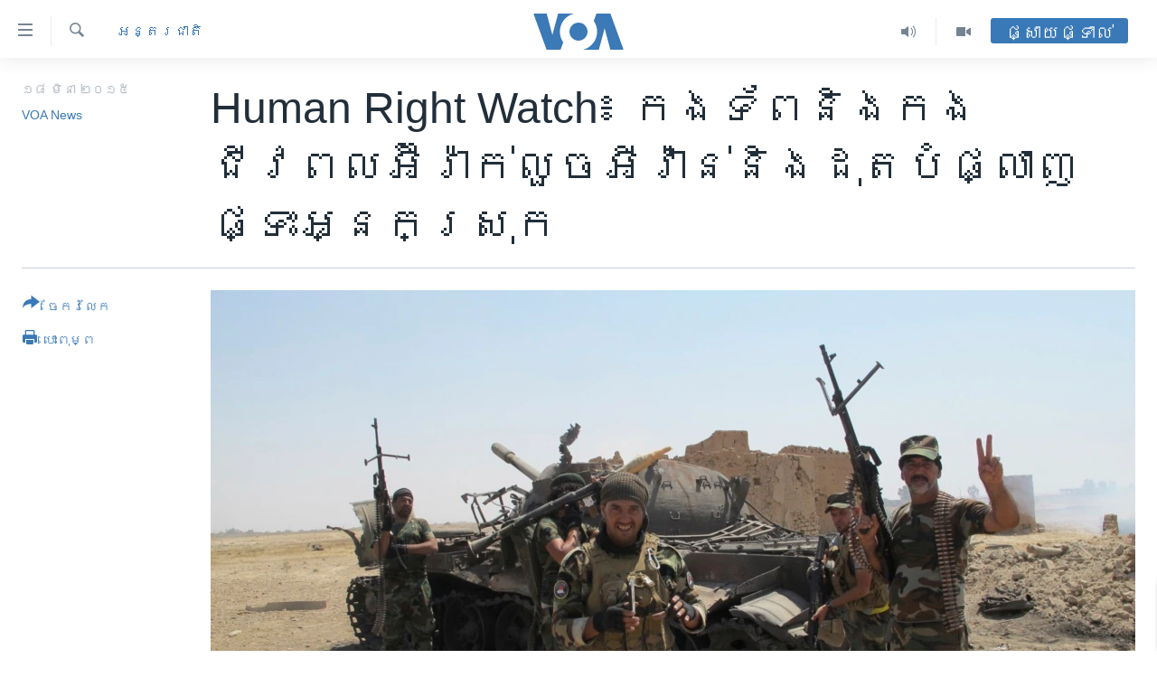

--- FILE ---
content_type: text/html; charset=utf-8
request_url: https://khmer.voanews.com/a/hrw-iraqi-troops-militia-loots-and-burned-homes/2685247.html
body_size: 15032
content:

<!DOCTYPE html>
<html lang="km" dir="ltr" class="no-js">
<head>
<link href="/Content/responsive/VOA/km-KH/VOA-km-KH.css?&amp;av=0.0.0.0&amp;cb=306" rel="stylesheet"/>
<script src="https://tags.voanews.com/voa-pangea/prod/utag.sync.js"></script> <script type='text/javascript' src='https://www.youtube.com/iframe_api' async></script>
<script type="text/javascript">
//a general 'js' detection, must be on top level in <head>, due to CSS performance
document.documentElement.className = "js";
var cacheBuster = "306";
var appBaseUrl = "/";
var imgEnhancerBreakpoints = [0, 144, 256, 408, 650, 1023, 1597];
var isLoggingEnabled = false;
var isPreviewPage = false;
var isLivePreviewPage = false;
if (!isPreviewPage) {
window.RFE = window.RFE || {};
window.RFE.cacheEnabledByParam = window.location.href.indexOf('nocache=1') === -1;
const url = new URL(window.location.href);
const params = new URLSearchParams(url.search);
// Remove the 'nocache' parameter
params.delete('nocache');
// Update the URL without the 'nocache' parameter
url.search = params.toString();
window.history.replaceState(null, '', url.toString());
} else {
window.addEventListener('load', function() {
const links = window.document.links;
for (let i = 0; i < links.length; i++) {
links[i].href = '#';
links[i].target = '_self';
}
})
}
var pwaEnabled = false;
var swCacheDisabled;
</script>
<meta charset="utf-8" />
<title>Human Right Watch៖ កងទ័ព​និង​កង​ជីវពល​អ៊ីរ៉ាក់​លួច​​អីវ៉ាន់​និង​ដុត​បំផ្លាញ​​ផ្ទះ​អ្នក​ស្រុក</title>
<meta name="description" content="នៅ​ក្នុង​សេចក្តី​រាយការណ៍​ថ្មី​មួយ​នៅ​ថ្ងៃ​ពុធ​នេះ​​ដោយ​អង្គការ​សិទ្ធិ​មនុស្ស​ Human​ Rights​ Watch​ បាន​និយាយ​ថា​ កងទ័ព​និង​កង​ជីវពល​អ៊ីរ៉ាក់​ ដែល​បាន​វាយ​កំចាត់​ក្រុម​សកម្ម​ប្រយុទ្ធ​រដ្ឋ​អ៊ីស្លាម​ចេញ​ពី​ទី​ក្រុង​ Amerli​ ភាគ​ខាង​ជើង​កាល​ពី​ខែ​កញ្ញា​មុន​ បាន​ចូល​លួច​អីវ៉ាន់​និង​ដុត​ផ្ទះ​អ្នក​ស្រុក​និង​ហាង​លក់​អីវ៉ាន់។​" />
<meta name="keywords" content="នយោបាយ, អន្តរជាតិ" />
<meta name="viewport" content="width=device-width, initial-scale=1.0" />
<meta http-equiv="X-UA-Compatible" content="IE=edge" />
<meta name="robots" content="max-image-preview:large"><meta property="fb:pages" content="154829473799" />
<meta name="msvalidate.01" content="3286EE554B6F672A6F2E608C02343C0E" />
<meta name="google-site-verification" content="9N67UibWUmTgBbmaYWYsq5uN7iR6xbECfPAJOqOdq1I" />
<link href="https://khmer.voanews.com/a/hrw-iraqi-troops-militia-loots-and-burned-homes/2685247.html" rel="canonical" />
<meta name="apple-mobile-web-app-title" content="វីអូអេ" />
<meta name="apple-mobile-web-app-status-bar-style" content="black" />
<meta name="apple-itunes-app" content="app-id=632618796, app-argument=//2685247.ltr" />
<meta content="Human Right Watch៖ កងទ័ព​និង​កង​ជីវពល​អ៊ីរ៉ាក់​លួច​​អីវ៉ាន់​និង​ដុត​បំផ្លាញ​​ផ្ទះ​អ្នក​ស្រុក" property="og:title" />
<meta content="នៅ​ក្នុង​សេចក្តី​រាយការណ៍​ថ្មី​មួយ​នៅ​ថ្ងៃ​ពុធ​នេះ​​ដោយ​អង្គការ​សិទ្ធិ​មនុស្ស​ Human​ Rights​ Watch​ បាន​និយាយ​ថា​ កងទ័ព​និង​កង​ជីវពល​អ៊ីរ៉ាក់​ ដែល​បាន​វាយ​កំចាត់​ក្រុម​សកម្ម​ប្រយុទ្ធ​រដ្ឋ​អ៊ីស្លាម​ចេញ​ពី​ទី​ក្រុង​ Amerli​ ភាគ​ខាង​ជើង​កាល​ពី​ខែ​កញ្ញា​មុន​ បាន​ចូល​លួច​អីវ៉ាន់​និង​ដុត​ផ្ទះ​អ្នក​ស្រុក​និង​ហាង​លក់​អីវ៉ាន់។​" property="og:description" />
<meta content="article" property="og:type" />
<meta content="https://khmer.voanews.com/a/hrw-iraqi-troops-militia-loots-and-burned-homes/2685247.html" property="og:url" />
<meta content="វីអូអេ" property="og:site_name" />
<meta content="https://www.facebook.com/VOAKhmer" property="article:publisher" />
<meta content="https://gdb.voanews.com/44cf9acf-34f3-4761-8dca-c9f04a8d5bee_w1200_h630.jpg" property="og:image" />
<meta content="1200" property="og:image:width" />
<meta content="630" property="og:image:height" />
<meta content="184356595034015" property="fb:app_id" />
<meta content="VOA News" name="Author" />
<meta content="summary_large_image" name="twitter:card" />
<meta content="@voakhmer" name="twitter:site" />
<meta content="https://gdb.voanews.com/44cf9acf-34f3-4761-8dca-c9f04a8d5bee_w1200_h630.jpg" name="twitter:image" />
<meta content="Human Right Watch៖ កងទ័ព​និង​កង​ជីវពល​អ៊ីរ៉ាក់​លួច​​អីវ៉ាន់​និង​ដុត​បំផ្លាញ​​ផ្ទះ​អ្នក​ស្រុក" name="twitter:title" />
<meta content="នៅ​ក្នុង​សេចក្តី​រាយការណ៍​ថ្មី​មួយ​នៅ​ថ្ងៃ​ពុធ​នេះ​​ដោយ​អង្គការ​សិទ្ធិ​មនុស្ស​ Human​ Rights​ Watch​ បាន​និយាយ​ថា​ កងទ័ព​និង​កង​ជីវពល​អ៊ីរ៉ាក់​ ដែល​បាន​វាយ​កំចាត់​ក្រុម​សកម្ម​ប្រយុទ្ធ​រដ្ឋ​អ៊ីស្លាម​ចេញ​ពី​ទី​ក្រុង​ Amerli​ ភាគ​ខាង​ជើង​កាល​ពី​ខែ​កញ្ញា​មុន​ បាន​ចូល​លួច​អីវ៉ាន់​និង​ដុត​ផ្ទះ​អ្នក​ស្រុក​និង​ហាង​លក់​អីវ៉ាន់។​" name="twitter:description" />
<link rel="amphtml" href="https://khmer.voanews.com/amp/hrw-iraqi-troops-militia-loots-and-burned-homes/2685247.html" />
<script type="application/ld+json">{"articleSection":"អន្តរជាតិ","isAccessibleForFree":true,"headline":"Human Right Watch៖ កងទ័ព​និង​កង​ជីវពល​អ៊ីរ៉ាក់​លួច​​អីវ៉ាន់​និង​ដុត​បំផ្លាញ​​ផ្ទះ​អ្នក​ស្រុក","inLanguage":"km-KH","keywords":"នយោបាយ, អន្តរជាតិ","author":{"@type":"Person","url":"https://khmer.voanews.com/author/voa-news/p-gmr","description":"","image":{"@type":"ImageObject"},"name":"VOA News"},"datePublished":"2015-03-18 13:42:21Z","dateModified":"2015-03-18 14:02:21Z","publisher":{"logo":{"width":512,"height":220,"@type":"ImageObject","url":"https://khmer.voanews.com/Content/responsive/VOA/km-KH/img/logo.png"},"@type":"NewsMediaOrganization","url":"https://khmer.voanews.com","sameAs":["https://www.facebook.com/VOAKhmer","https://twitter.com/voakhmer","https://www.youtube.com/VOAKhmer","https://www.instagram.com/voakhmer/","https://t.me/voakhmer"],"name":"វីអូអេ - VOA Khmer","alternateName":""},"@context":"https://schema.org","@type":"NewsArticle","mainEntityOfPage":"https://khmer.voanews.com/a/hrw-iraqi-troops-militia-loots-and-burned-homes/2685247.html","url":"https://khmer.voanews.com/a/hrw-iraqi-troops-militia-loots-and-burned-homes/2685247.html","description":"នៅ​ក្នុង​សេចក្តី​រាយការណ៍​ថ្មី​មួយ​នៅ​ថ្ងៃ​ពុធ​នេះ​​ដោយ​អង្គការ​សិទ្ធិ​មនុស្ស​ Human​ Rights​ Watch​ បាន​និយាយ​ថា​ កងទ័ព​និង​កង​ជីវពល​អ៊ីរ៉ាក់​ ដែល​បាន​វាយ​កំចាត់​ក្រុម​សកម្ម​ប្រយុទ្ធ​រដ្ឋ​អ៊ីស្លាម​ចេញ​ពី​ទី​ក្រុង​ Amerli​ ភាគ​ខាង​ជើង​កាល​ពី​ខែ​កញ្ញា​មុន​ បាន​ចូល​លួច​អីវ៉ាន់​និង​ដុត​ផ្ទះ​អ្នក​ស្រុក​និង​ហាង​លក់​អីវ៉ាន់។​","image":{"width":1080,"height":608,"@type":"ImageObject","url":"https://gdb.voanews.com/44cf9acf-34f3-4761-8dca-c9f04a8d5bee_w1080_h608.jpg"},"name":"Human Right Watch៖ កងទ័ព​និង​កង​ជីវពល​អ៊ីរ៉ាក់​លួច​​អីវ៉ាន់​និង​ដុត​បំផ្លាញ​​ផ្ទះ​អ្នក​ស្រុក"}</script>
<script src="/Scripts/responsive/infographics.b?v=dVbZ-Cza7s4UoO3BqYSZdbxQZVF4BOLP5EfYDs4kqEo1&amp;av=0.0.0.0&amp;cb=306"></script>
<script src="/Scripts/responsive/loader.b?v=Q26XNwrL6vJYKjqFQRDnx01Lk2pi1mRsuLEaVKMsvpA1&amp;av=0.0.0.0&amp;cb=306"></script>
<link rel="icon" type="image/svg+xml" href="/Content/responsive/VOA/img/webApp/favicon.svg" />
<link rel="alternate icon" href="/Content/responsive/VOA/img/webApp/favicon.ico" />
<link rel="apple-touch-icon" sizes="152x152" href="/Content/responsive/VOA/img/webApp/ico-152x152.png" />
<link rel="apple-touch-icon" sizes="144x144" href="/Content/responsive/VOA/img/webApp/ico-144x144.png" />
<link rel="apple-touch-icon" sizes="114x114" href="/Content/responsive/VOA/img/webApp/ico-114x114.png" />
<link rel="apple-touch-icon" sizes="72x72" href="/Content/responsive/VOA/img/webApp/ico-72x72.png" />
<link rel="apple-touch-icon-precomposed" href="/Content/responsive/VOA/img/webApp/ico-57x57.png" />
<link rel="icon" sizes="192x192" href="/Content/responsive/VOA/img/webApp/ico-192x192.png" />
<link rel="icon" sizes="128x128" href="/Content/responsive/VOA/img/webApp/ico-128x128.png" />
<meta name="msapplication-TileColor" content="#ffffff" />
<meta name="msapplication-TileImage" content="/Content/responsive/VOA/img/webApp/ico-144x144.png" />
<link rel="alternate" type="application/rss+xml" title="VOA - Top Stories [RSS]" href="/api/" />
<link rel="sitemap" type="application/rss+xml" href="/sitemap.xml" />
</head>
<body class=" nav-no-loaded cc_theme pg-article print-lay-article js-category-to-nav nojs-images ">
<script type="text/javascript" >
var analyticsData = {url:"https://khmer.voanews.com/a/hrw-iraqi-troops-militia-loots-and-burned-homes/2685247.html",property_id:"467",article_uid:"2685247",page_title:"Human Right Watch៖ កងទ័ព​និង​កង​ជីវពល​អ៊ីរ៉ាក់​លួច​​អីវ៉ាន់​និង​ដុត​បំផ្លាញ​​ផ្ទះ​អ្នក​ស្រុក",page_type:"article",content_type:"article",subcontent_type:"article",last_modified:"2015-03-18 14:02:21Z",pub_datetime:"2015-03-18 13:42:21Z",pub_year:"2015",pub_month:"03",pub_day:"18",pub_hour:"13",pub_weekday:"Wednesday",section:"អន្តរជាតិ",english_section:"world",byline:"VOA News",categories:"politics,world",domain:"khmer.voanews.com",language:"Khmer",language_service:"VOA Khmer",platform:"web",copied:"no",copied_article:"",copied_title:"",runs_js:"Yes",cms_release:"8.44.0.0.306",enviro_type:"prod",slug:"hrw-iraqi-troops-militia-loots-and-burned-homes",entity:"VOA",short_language_service:"KHM",platform_short:"W",page_name:"Human Right Watch៖ កងទ័ព​និង​កង​ជីវពល​អ៊ីរ៉ាក់​លួច​​អីវ៉ាន់​និង​ដុត​បំផ្លាញ​​ផ្ទះ​អ្នក​ស្រុក"};
</script>
<noscript><iframe src="https://www.googletagmanager.com/ns.html?id=GTM-N8MP7P" height="0" width="0" style="display:none;visibility:hidden"></iframe></noscript><script type="text/javascript" data-cookiecategory="analytics">
var gtmEventObject = Object.assign({}, analyticsData, {event: 'page_meta_ready'});window.dataLayer = window.dataLayer || [];window.dataLayer.push(gtmEventObject);
if (top.location === self.location) { //if not inside of an IFrame
var renderGtm = "true";
if (renderGtm === "true") {
(function(w,d,s,l,i){w[l]=w[l]||[];w[l].push({'gtm.start':new Date().getTime(),event:'gtm.js'});var f=d.getElementsByTagName(s)[0],j=d.createElement(s),dl=l!='dataLayer'?'&l='+l:'';j.async=true;j.src='//www.googletagmanager.com/gtm.js?id='+i+dl;f.parentNode.insertBefore(j,f);})(window,document,'script','dataLayer','GTM-N8MP7P');
}
}
</script>
<!--Analytics tag js version start-->
<script type="text/javascript" data-cookiecategory="analytics">
var utag_data = Object.assign({}, analyticsData, {});
if(typeof(TealiumTagFrom)==='function' && typeof(TealiumTagSearchKeyword)==='function') {
var utag_from=TealiumTagFrom();var utag_searchKeyword=TealiumTagSearchKeyword();
if(utag_searchKeyword!=null && utag_searchKeyword!=='' && utag_data["search_keyword"]==null) utag_data["search_keyword"]=utag_searchKeyword;if(utag_from!=null && utag_from!=='') utag_data["from"]=TealiumTagFrom();}
if(window.top!== window.self&&utag_data.page_type==="snippet"){utag_data.page_type = 'iframe';}
try{if(window.top!==window.self&&window.self.location.hostname===window.top.location.hostname){utag_data.platform = 'self-embed';utag_data.platform_short = 'se';}}catch(e){if(window.top!==window.self&&window.self.location.search.includes("platformType=self-embed")){utag_data.platform = 'cross-promo';utag_data.platform_short = 'cp';}}
(function(a,b,c,d){ a="https://tags.voanews.com/voa-pangea/prod/utag.js"; b=document;c="script";d=b.createElement(c);d.src=a;d.type="text/java"+c;d.async=true; a=b.getElementsByTagName(c)[0];a.parentNode.insertBefore(d,a); })();
</script>
<!--Analytics tag js version end-->
<!-- Analytics tag management NoScript -->
<noscript>
<img style="position: absolute; border: none;" src="https://ssc.voanews.com/b/ss/bbgprod,bbgentityvoa/1/G.4--NS/348555021?pageName=voa%3akhm%3aw%3aarticle%3ahuman%20right%20watch%e1%9f%96%20%e1%9e%80%e1%9e%84%e1%9e%91%e1%9f%90%e1%9e%96%e2%80%8b%e1%9e%93%e1%9e%b7%e1%9e%84%e2%80%8b%e1%9e%80%e1%9e%84%e2%80%8b%e1%9e%87%e1%9e%b8%e1%9e%9c%e1%9e%96%e1%9e%9b%e2%80%8b%e1%9e%a2%e1%9f%8a%e1%9e%b8%e1%9e%9a%e1%9f%89%e1%9e%b6%e1%9e%80%e1%9f%8b%e2%80%8b%e1%9e%9b%e1%9e%bd%e1%9e%85%e2%80%8b%e2%80%8b%e1%9e%a2%e1%9e%b8%e1%9e%9c%e1%9f%89%e1%9e%b6%e1%9e%93%e1%9f%8b%e2%80%8b%e1%9e%93%e1%9e%b7%e1%9e%84%e2%80%8b%e1%9e%8a%e1%9e%bb%e1%9e%8f%e2%80%8b%e1%9e%94%e1%9f%86%e1%9e%95%e1%9f%92%e1%9e%9b%e1%9e%b6%e1%9e%89%e2%80%8b%e2%80%8b%e1%9e%95%e1%9f%92%e1%9e%91%e1%9f%87%e2%80%8b%e1%9e%a2%e1%9f%92%e1%9e%93%e1%9e%80%e2%80%8b%e1%9e%9f%e1%9f%92%e1%9e%9a%e1%9e%bb%e1%9e%80&amp;c6=human%20right%20watch%e1%9f%96%20%e1%9e%80%e1%9e%84%e1%9e%91%e1%9f%90%e1%9e%96%e2%80%8b%e1%9e%93%e1%9e%b7%e1%9e%84%e2%80%8b%e1%9e%80%e1%9e%84%e2%80%8b%e1%9e%87%e1%9e%b8%e1%9e%9c%e1%9e%96%e1%9e%9b%e2%80%8b%e1%9e%a2%e1%9f%8a%e1%9e%b8%e1%9e%9a%e1%9f%89%e1%9e%b6%e1%9e%80%e1%9f%8b%e2%80%8b%e1%9e%9b%e1%9e%bd%e1%9e%85%e2%80%8b%e2%80%8b%e1%9e%a2%e1%9e%b8%e1%9e%9c%e1%9f%89%e1%9e%b6%e1%9e%93%e1%9f%8b%e2%80%8b%e1%9e%93%e1%9e%b7%e1%9e%84%e2%80%8b%e1%9e%8a%e1%9e%bb%e1%9e%8f%e2%80%8b%e1%9e%94%e1%9f%86%e1%9e%95%e1%9f%92%e1%9e%9b%e1%9e%b6%e1%9e%89%e2%80%8b%e2%80%8b%e1%9e%95%e1%9f%92%e1%9e%91%e1%9f%87%e2%80%8b%e1%9e%a2%e1%9f%92%e1%9e%93%e1%9e%80%e2%80%8b%e1%9e%9f%e1%9f%92%e1%9e%9a%e1%9e%bb%e1%9e%80&amp;v36=8.44.0.0.306&amp;v6=D=c6&amp;g=https%3a%2f%2fkhmer.voanews.com%2fa%2fhrw-iraqi-troops-militia-loots-and-burned-homes%2f2685247.html&amp;c1=D=g&amp;v1=D=g&amp;events=event1,event52&amp;c16=voa%20khmer&amp;v16=D=c16&amp;c5=world&amp;v5=D=c5&amp;ch=%e1%9e%a2%e1%9e%93%e1%9f%92%e1%9e%8f%e1%9e%9a%e1%9e%87%e1%9e%b6%e1%9e%8f%e1%9e%b7&amp;c15=khmer&amp;v15=D=c15&amp;c4=article&amp;v4=D=c4&amp;c14=2685247&amp;v14=D=c14&amp;v20=no&amp;c17=web&amp;v17=D=c17&amp;mcorgid=518abc7455e462b97f000101%40adobeorg&amp;server=khmer.voanews.com&amp;pageType=D=c4&amp;ns=bbg&amp;v29=D=server&amp;v25=voa&amp;v30=467&amp;v105=D=User-Agent " alt="analytics" width="1" height="1" /></noscript>
<!-- End of Analytics tag management NoScript -->
<!--*** Accessibility links - For ScreenReaders only ***-->
<section>
<div class="sr-only">
<h2>ភ្ជាប់​ទៅ​គេហទំព័រ​ទាក់ទង</h2>
<ul>
<li><a href="#content" data-disable-smooth-scroll="1">រំលង​និង​ចូល​ទៅ​​ទំព័រ​ព័ត៌មាន​​តែ​ម្តង</a></li>
<li><a href="#navigation" data-disable-smooth-scroll="1">រំលង​និង​ចូល​ទៅ​ទំព័រ​រចនាសម្ព័ន្ធ​</a></li>
<li><a href="#txtHeaderSearch" data-disable-smooth-scroll="1">រំលង​និង​ចូល​ទៅ​កាន់​ទំព័រ​ស្វែង​រក</a></li>
</ul>
</div>
</section>
<div dir="ltr">
<div id="page">
<aside>
<div class="c-lightbox overlay-modal">
<div class="c-lightbox__intro">
<h2 class="c-lightbox__intro-title"></h2>
<button class="btn btn--rounded c-lightbox__btn c-lightbox__intro-next" title="បន្ទាប់">
<span class="ico ico--rounded ico-chevron-forward"></span>
<span class="sr-only">បន្ទាប់</span>
</button>
</div>
<div class="c-lightbox__nav">
<button class="btn btn--rounded c-lightbox__btn c-lightbox__btn--close" title="បិទ">
<span class="ico ico--rounded ico-close"></span>
<span class="sr-only">បិទ</span>
</button>
<button class="btn btn--rounded c-lightbox__btn c-lightbox__btn--prev" title="មុន">
<span class="ico ico--rounded ico-chevron-backward"></span>
<span class="sr-only">មុន</span>
</button>
<button class="btn btn--rounded c-lightbox__btn c-lightbox__btn--next" title="បន្ទាប់">
<span class="ico ico--rounded ico-chevron-forward"></span>
<span class="sr-only">បន្ទាប់</span>
</button>
</div>
<div class="c-lightbox__content-wrap">
<figure class="c-lightbox__content">
<span class="c-spinner c-spinner--lightbox">
<img src="/Content/responsive/img/player-spinner.png"
alt="សូម​រង់ចាំ"
title="សូម​រង់ចាំ" />
</span>
<div class="c-lightbox__img">
<div class="thumb">
<img src="" alt="" />
</div>
</div>
<figcaption>
<div class="c-lightbox__info c-lightbox__info--foot">
<span class="c-lightbox__counter"></span>
<span class="caption c-lightbox__caption"></span>
</div>
</figcaption>
</figure>
</div>
<div class="hidden">
<div class="content-advisory__box content-advisory__box--lightbox">
<span class="content-advisory__box-text">This image contains sensitive content which some people may find offensive or disturbing.</span>
<button class="btn btn--transparent content-advisory__box-btn m-t-md" value="text" type="button">
<span class="btn__text">
Click to reveal
</span>
</button>
</div>
</div>
</div>
<div class="print-dialogue">
<div class="container">
<h3 class="print-dialogue__title section-head">ជម្រើស​ក្នុង​ការ​បោះពុម្ព</h3>
<div class="print-dialogue__opts">
<ul class="print-dialogue__opt-group">
<li class="form__group form__group--checkbox">
<input class="form__check " id="checkboxImages" name="checkboxImages" type="checkbox" checked="checked" />
<label for="checkboxImages" class="form__label m-t-md">រូបថត</label>
</li>
<li class="form__group form__group--checkbox">
<input class="form__check " id="checkboxMultimedia" name="checkboxMultimedia" type="checkbox" checked="checked" />
<label for="checkboxMultimedia" class="form__label m-t-md">ពហុព័ត៌មាន</label>
</li>
</ul>
<ul class="print-dialogue__opt-group">
<li class="form__group form__group--checkbox">
<input class="form__check " id="checkboxEmbedded" name="checkboxEmbedded" type="checkbox" checked="checked" />
<label for="checkboxEmbedded" class="form__label m-t-md">ខ្លឹមសារ​ព័ត៌មាន​ដែល​ភ្ជាប់​ពី​ទំព័រ​ផ្សេង</label>
</li>
<li class="hidden">
<input class="form__check " id="checkboxComments" name="checkboxComments" type="checkbox" />
<label for="checkboxComments" class="form__label m-t-md">មតិ</label>
</li>
</ul>
</div>
<div class="print-dialogue__buttons">
<button class="btn btn--secondary close-button" type="button" title="បោះបង់">
<span class="btn__text ">បោះបង់</span>
</button>
<button class="btn btn-cust-print m-l-sm" type="button" title="បោះពុម្ព">
<span class="btn__text ">បោះពុម្ព</span>
</button>
</div>
</div>
</div>
<div class="ctc-message pos-fix">
<div class="ctc-message__inner">Link has been copied to clipboard</div>
</div>
</aside>
<div class="hdr-20 hdr-20--big">
<div class="hdr-20__inner">
<div class="hdr-20__max pos-rel">
<div class="hdr-20__side hdr-20__side--primary d-flex">
<label data-for="main-menu-ctrl" data-switcher-trigger="true" data-switch-target="main-menu-ctrl" class="burger hdr-trigger pos-rel trans-trigger" data-trans-evt="click" data-trans-id="menu">
<span class="ico ico-close hdr-trigger__ico hdr-trigger__ico--close burger__ico burger__ico--close"></span>
<span class="ico ico-menu hdr-trigger__ico hdr-trigger__ico--open burger__ico burger__ico--open"></span>
</label>
<div class="menu-pnl pos-fix trans-target" data-switch-target="main-menu-ctrl" data-trans-id="menu">
<div class="menu-pnl__inner">
<nav class="main-nav menu-pnl__item menu-pnl__item--first">
<ul class="main-nav__list accordeon" data-analytics-tales="false" data-promo-name="link" data-location-name="nav,secnav">
<li class="main-nav__item">
<a class="main-nav__item-name main-nav__item-name--link" href="/p/6039.html" title="កម្ពុជា" data-item-name="cambodia-news" >កម្ពុជា</a>
</li>
<li class="main-nav__item">
<a class="main-nav__item-name main-nav__item-name--link" href="https://khmer.voanews.com/p/7317.html" title="អន្តរជាតិ" target="_blank" rel="noopener">អន្តរជាតិ</a>
</li>
<li class="main-nav__item">
<a class="main-nav__item-name main-nav__item-name--link" href="/z/2290" title="អាមេរិក" data-item-name="united-states" >អាមេរិក</a>
</li>
<li class="main-nav__item">
<a class="main-nav__item-name main-nav__item-name--link" href="/z/7448" title="ចិន" data-item-name="China-news" >ចិន</a>
</li>
<li class="main-nav__item">
<a class="main-nav__item-name main-nav__item-name--link" href="/hellovoa" title="ហេឡូវីអូអេ" data-item-name="hello-voa-show" >ហេឡូវីអូអេ</a>
</li>
<li class="main-nav__item">
<a class="main-nav__item-name main-nav__item-name--link" href="/creativecambodia" title="កម្ពុជាច្នៃប្រតិដ្ឋ" data-item-name="creativecambodia" >កម្ពុជាច្នៃប្រតិដ្ឋ</a>
</li>
<li class="main-nav__item">
<a class="main-nav__item-name main-nav__item-name--link" href="/newsevents" title="ព្រឹត្តិការណ៍ព័ត៌មាន" data-item-name="news-events" >ព្រឹត្តិការណ៍ព័ត៌មាន</a>
</li>
<li class="main-nav__item">
<a class="main-nav__item-name main-nav__item-name--link" href="https://khmer.voanews.com/programs/tv" title="ទូរទស្សន៍ / វីដេអូ​" >ទូរទស្សន៍ / វីដេអូ​</a>
</li>
<li class="main-nav__item">
<a class="main-nav__item-name main-nav__item-name--link" href="http://khmer.voanews.com/programindex.html" title="វិទ្យុ / ផតខាសថ៍" >វិទ្យុ / ផតខាសថ៍</a>
</li>
<li class="main-nav__item">
<a class="main-nav__item-name main-nav__item-name--link" href="/allprograms" title="កម្មវិធីទាំងអស់" data-item-name="allprograms" >កម្មវិធីទាំងអស់</a>
</li>
</ul>
</nav>
<div class="menu-pnl__item">
<a href="https://www.voacambodia.com/" class="menu-pnl__item-link" alt="Khmer English">Khmer English</a>
</div>
<div class="menu-pnl__item menu-pnl__item--social">
<h5 class="menu-pnl__sub-head">បណ្តាញ​សង្គម</h5>
<a href="https://www.facebook.com/VOAKhmer" title="តាមដាន​​តាម​ Facebook" data-analytics-text="follow_on_facebook" class="btn btn--rounded btn--social-inverted menu-pnl__btn js-social-btn btn-facebook" target="_blank" rel="noopener">
<span class="ico ico-facebook-alt ico--rounded"></span>
</a>
<a href="https://twitter.com/voakhmer" title="តាមដាន​​តាម​ Twitter" data-analytics-text="follow_on_twitter" class="btn btn--rounded btn--social-inverted menu-pnl__btn js-social-btn btn-twitter" target="_blank" rel="noopener">
<span class="ico ico-twitter ico--rounded"></span>
</a>
<a href="https://www.youtube.com/VOAKhmer" title="តាមដាន​​តាម​ YouTube" data-analytics-text="follow_on_youtube" class="btn btn--rounded btn--social-inverted menu-pnl__btn js-social-btn btn-youtube" target="_blank" rel="noopener">
<span class="ico ico-youtube ico--rounded"></span>
</a>
<a href="https://www.instagram.com/voakhmer/" title="Follow us on Instagram" data-analytics-text="follow_on_instagram" class="btn btn--rounded btn--social-inverted menu-pnl__btn js-social-btn btn-instagram" target="_blank" rel="noopener">
<span class="ico ico-instagram ico--rounded"></span>
</a>
</div>
<div class="menu-pnl__item">
<a href="/navigation/allsites" class="menu-pnl__item-link">
<span class="ico ico-languages "></span>
ភាសា
</a>
</div>
</div>
</div>
<label data-for="top-search-ctrl" data-switcher-trigger="true" data-switch-target="top-search-ctrl" class="top-srch-trigger hdr-trigger">
<span class="ico ico-close hdr-trigger__ico hdr-trigger__ico--close top-srch-trigger__ico top-srch-trigger__ico--close"></span>
<span class="ico ico-search hdr-trigger__ico hdr-trigger__ico--open top-srch-trigger__ico top-srch-trigger__ico--open"></span>
</label>
<div class="srch-top srch-top--in-header" data-switch-target="top-search-ctrl">
<div class="container">
<form action="/s" class="srch-top__form srch-top__form--in-header" id="form-topSearchHeader" method="get" role="search"><label for="txtHeaderSearch" class="sr-only">ស្វែង​រក</label>
<input type="text" id="txtHeaderSearch" name="k" placeholder="ស្វែង​រក​ពាក្យ..." accesskey="s" value="" class="srch-top__input analyticstag-event" onkeydown="if (event.keyCode === 13) { FireAnalyticsTagEventOnSearch('search', $dom.get('#txtHeaderSearch')[0].value) }" />
<button title="ស្វែង​រក" type="submit" class="btn btn--top-srch analyticstag-event" onclick="FireAnalyticsTagEventOnSearch('search', $dom.get('#txtHeaderSearch')[0].value) ">
<span class="ico ico-search"></span>
</button></form>
</div>
</div>
<a href="/" class="main-logo-link">
<img src="/Content/responsive/VOA/km-KH/img/logo-compact.svg" class="main-logo main-logo--comp" alt="site logo">
<img src="/Content/responsive/VOA/km-KH/img/logo.svg" class="main-logo main-logo--big" alt="site logo">
</a>
</div>
<div class="hdr-20__side hdr-20__side--secondary d-flex">
<a href="/p/6001.html" title="Video" class="hdr-20__secondary-item" data-item-name="video">
<span class="ico ico-video hdr-20__secondary-icon"></span>
</a>
<a href="/programs/radio" title="Audio" class="hdr-20__secondary-item" data-item-name="audio">
<span class="ico ico-audio hdr-20__secondary-icon"></span>
</a>
<a href="/s" title="ស្វែង​រក" class="hdr-20__secondary-item hdr-20__secondary-item--search" data-item-name="search">
<span class="ico ico-search hdr-20__secondary-icon hdr-20__secondary-icon--search"></span>
</a>
<div class="hdr-20__secondary-item live-b-drop">
<div class="live-b-drop__off">
<a href="/live/" class="live-b-drop__link" title="ផ្សាយផ្ទាល់" data-item-name="live">
<span class="badge badge--live-btn badge--live-btn-off">
ផ្សាយផ្ទាល់
</span>
</a>
</div>
<div class="live-b-drop__on hidden">
<label data-for="live-ctrl" data-switcher-trigger="true" data-switch-target="live-ctrl" class="live-b-drop__label pos-rel">
<span class="badge badge--live badge--live-btn">
ផ្សាយផ្ទាល់
</span>
<span class="ico ico-close live-b-drop__label-ico live-b-drop__label-ico--close"></span>
</label>
<div class="live-b-drop__panel" id="targetLivePanelDiv" data-switch-target="live-ctrl"></div>
</div>
</div>
<div class="srch-bottom">
<form action="/s" class="srch-bottom__form d-flex" id="form-bottomSearch" method="get" role="search"><label for="txtSearch" class="sr-only">ស្វែង​រក</label>
<input type="search" id="txtSearch" name="k" placeholder="ស្វែង​រក​ពាក្យ..." accesskey="s" value="" class="srch-bottom__input analyticstag-event" onkeydown="if (event.keyCode === 13) { FireAnalyticsTagEventOnSearch('search', $dom.get('#txtSearch')[0].value) }" />
<button title="ស្វែង​រក" type="submit" class="btn btn--bottom-srch analyticstag-event" onclick="FireAnalyticsTagEventOnSearch('search', $dom.get('#txtSearch')[0].value) ">
<span class="ico ico-search"></span>
</button></form>
</div>
</div>
<img src="/Content/responsive/VOA/km-KH/img/logo-print.gif" class="logo-print" alt="site logo">
<img src="/Content/responsive/VOA/km-KH/img/logo-print_color.png" class="logo-print logo-print--color" alt="site logo">
</div>
</div>
</div>
<script>
if (document.body.className.indexOf('pg-home') > -1) {
var nav2In = document.querySelector('.hdr-20__inner');
var nav2Sec = document.querySelector('.hdr-20__side--secondary');
var secStyle = window.getComputedStyle(nav2Sec);
if (nav2In && window.pageYOffset < 150 && secStyle['position'] !== 'fixed') {
nav2In.classList.add('hdr-20__inner--big')
}
}
</script>
<div class="c-hlights c-hlights--breaking c-hlights--no-item" data-hlight-display="mobile,desktop">
<div class="c-hlights__wrap container p-0">
<div class="c-hlights__nav">
<a role="button" href="#" title="មុន">
<span class="ico ico-chevron-backward m-0"></span>
<span class="sr-only">មុន</span>
</a>
<a role="button" href="#" title="បន្ទាប់">
<span class="ico ico-chevron-forward m-0"></span>
<span class="sr-only">បន្ទាប់</span>
</a>
</div>
<span class="c-hlights__label">
<span class="">ព័ត៌មាន​​ថ្មី</span>
<span class="switcher-trigger">
<label data-for="more-less-1" data-switcher-trigger="true" class="switcher-trigger__label switcher-trigger__label--more p-b-0" title="ផ្សេង​ទៀត">
<span class="ico ico-chevron-down"></span>
</label>
<label data-for="more-less-1" data-switcher-trigger="true" class="switcher-trigger__label switcher-trigger__label--less p-b-0" title="បិទ">
<span class="ico ico-chevron-up"></span>
</label>
</span>
</span>
<ul class="c-hlights__items switcher-target" data-switch-target="more-less-1">
</ul>
</div>
</div> <div id="content">
<main class="container">
<div class="hdr-container">
<div class="row">
<div class="col-category col-xs-12 col-md-2 pull-left"> <div class="category js-category">
<a class="" href="/z/2291">អន្តរជាតិ</a> </div>
</div><div class="col-title col-xs-12 col-md-10 pull-right"> <h1 class="title pg-title">
Human Right Watch៖ កងទ័ព​និង​កង​ជីវពល​អ៊ីរ៉ាក់​លួច​​អីវ៉ាន់​និង​ដុត​បំផ្លាញ​​ផ្ទះ​អ្នក​ស្រុក
</h1>
</div><div class="col-publishing-details col-xs-12 col-sm-12 col-md-2 pull-left"> <div class="publishing-details ">
<div class="published">
<span class="date" >
<time pubdate="pubdate" datetime="2015-03-18T20:42:21+07:00">
១៨ មិនា ២០១៥
</time>
</span>
</div>
<div class="links">
<ul class="links__list links__list--column">
<li class="links__item">
<a class="links__item-link" href="/author/voa-news/p-gmr" title="VOA News">VOA News</a>
</li>
</ul>
</div>
</div>
</div><div class="col-lg-12 separator"> <div class="separator">
<hr class="title-line" />
</div>
</div><div class="col-multimedia col-xs-12 col-md-10 pull-right"> <div class="cover-media">
<figure class="media-image js-media-expand">
<div class="img-wrap">
<div class="thumb thumb16_9">
<img src="https://gdb.voanews.com/44cf9acf-34f3-4761-8dca-c9f04a8d5bee_w250_r1_s.jpg" alt="រូបភាព​ឯកសារ៖ ក្រុម​កង​ជីវពល​អ៊ីរ៉ាក់​ស៊ីអ៊ីត​អបអរ​ក្រោយ​ឈ្នះ​ការ​ប្រយុទ្ធ​កាល​ពី​ថ្ងៃ​ទី​២​ ខែ​កញ្ញា​ ឆ្នាំ​២០១៤​ នៅ​ក្បែរ​បំណែក​រថពាស​ដែក​របស់​ក្រុម​រដ្ឋ​អ៊ីស្លាម​ បន្ទាប់​វាយ​ដណ្តើម​បាន​ទីក្រុង​ Amerli ដែល​គ្រប់​គ្រង​ដោយ​ក្រុម​រដ្ឋ​អ៊ីស្លាម​អស់​រយៈពេល​ជា​យូរ​។" />
</div>
</div>
<figcaption>
<span class="caption">រូបភាព​ឯកសារ៖ ក្រុម​កង​ជីវពល​អ៊ីរ៉ាក់​ស៊ីអ៊ីត​អបអរ​ក្រោយ​ឈ្នះ​ការ​ប្រយុទ្ធ​កាល​ពី​ថ្ងៃ​ទី​២​ ខែ​កញ្ញា​ ឆ្នាំ​២០១៤​ នៅ​ក្បែរ​បំណែក​រថពាស​ដែក​របស់​ក្រុម​រដ្ឋ​អ៊ីស្លាម​ បន្ទាប់​វាយ​ដណ្តើម​បាន​ទីក្រុង​ Amerli ដែល​គ្រប់​គ្រង​ដោយ​ក្រុម​រដ្ឋ​អ៊ីស្លាម​អស់​រយៈពេល​ជា​យូរ​។</span>
</figcaption>
</figure>
</div>
</div><div class="col-xs-12 col-md-2 pull-left article-share pos-rel"> <div class="share--box">
<div class="sticky-share-container" style="display:none">
<div class="container">
<a href="https://khmer.voanews.com" id="logo-sticky-share">&nbsp;</a>
<div class="pg-title pg-title--sticky-share">
Human Right Watch៖ កងទ័ព​និង​កង​ជីវពល​អ៊ីរ៉ាក់​លួច​​អីវ៉ាន់​និង​ដុត​បំផ្លាញ​​ផ្ទះ​អ្នក​ស្រុក
</div>
<div class="sticked-nav-actions">
<!--This part is for sticky navigation display-->
<p class="buttons link-content-sharing p-0 ">
<button class="btn btn--link btn-content-sharing p-t-0 " id="btnContentSharing" value="text" role="Button" type="" title="ជ្រើសរើស​​មធ្យោបាយ​ចែក​រំលែក​ផ្សេង​ទៀត">
<span class="ico ico-share ico--l"></span>
<span class="btn__text ">
ចែករំលែក
</span>
</button>
</p>
<aside class="content-sharing js-content-sharing js-content-sharing--apply-sticky content-sharing--sticky"
role="complementary"
data-share-url="https://khmer.voanews.com/a/hrw-iraqi-troops-militia-loots-and-burned-homes/2685247.html" data-share-title="Human Right Watch៖ កងទ័ព​និង​កង​ជីវពល​អ៊ីរ៉ាក់​លួច​​អីវ៉ាន់​និង​ដុត​បំផ្លាញ​​ផ្ទះ​អ្នក​ស្រុក" data-share-text="នៅ​ក្នុង​សេចក្តី​រាយការណ៍​ថ្មី​មួយ​នៅ​ថ្ងៃ​ពុធ​នេះ​​ដោយ​អង្គការ​សិទ្ធិ​មនុស្ស​ Human​ Rights​ Watch​ បាន​និយាយ​ថា​ កងទ័ព​និង​កង​ជីវពល​អ៊ីរ៉ាក់​ ដែល​បាន​វាយ​កំចាត់​ក្រុម​សកម្ម​ប្រយុទ្ធ​រដ្ឋ​អ៊ីស្លាម​ចេញ​ពី​ទី​ក្រុង​ Amerli​ ភាគ​ខាង​ជើង​កាល​ពី​ខែ​កញ្ញា​មុន​ បាន​ចូល​លួច​អីវ៉ាន់​និង​ដុត​ផ្ទះ​អ្នក​ស្រុក​និង​ហាង​លក់​អីវ៉ាន់។​">
<div class="content-sharing__popover">
<h6 class="content-sharing__title">ចែករំលែក</h6>
<button href="#close" id="btnCloseSharing" class="btn btn--text-like content-sharing__close-btn">
<span class="ico ico-close ico--l"></span>
</button>
<ul class="content-sharing__list">
<li class="content-sharing__item">
<div class="ctc ">
<input type="text" class="ctc__input" readonly="readonly">
<a href="" js-href="https://khmer.voanews.com/a/hrw-iraqi-troops-militia-loots-and-burned-homes/2685247.html" class="content-sharing__link ctc__button">
<span class="ico ico-copy-link ico--rounded ico--s"></span>
<span class="content-sharing__link-text">Copy link</span>
</a>
</div>
</li>
<li class="content-sharing__item">
<a href="https://facebook.com/sharer.php?u=https%3a%2f%2fkhmer.voanews.com%2fa%2fhrw-iraqi-troops-militia-loots-and-burned-homes%2f2685247.html"
data-analytics-text="share_on_facebook"
title="Facebook" target="_blank"
class="content-sharing__link js-social-btn">
<span class="ico ico-facebook ico--rounded ico--s"></span>
<span class="content-sharing__link-text">Facebook</span>
</a>
</li>
<li class="content-sharing__item">
<a href="https://twitter.com/share?url=https%3a%2f%2fkhmer.voanews.com%2fa%2fhrw-iraqi-troops-militia-loots-and-burned-homes%2f2685247.html&amp;text=Human+Right+Watch%e1%9f%96+%e1%9e%80%e1%9e%84%e1%9e%91%e1%9f%90%e1%9e%96%e2%80%8b%e1%9e%93%e1%9e%b7%e1%9e%84%e2%80%8b%e1%9e%80%e1%9e%84%e2%80%8b%e1%9e%87%e1%9e%b8%e1%9e%9c%e1%9e%96%e1%9e%9b%e2%80%8b%e1%9e%a2%e1%9f%8a%e1%9e%b8%e1%9e%9a%e1%9f%89%e1%9e%b6%e1%9e%80%e1%9f%8b%e2%80%8b%e1%9e%9b%e1%9e%bd%e1%9e%85%e2%80%8b%e2%80%8b%e1%9e%a2%e1%9e%b8%e1%9e%9c%e1%9f%89%e1%9e%b6%e1%9e%93%e1%9f%8b%e2%80%8b%e1%9e%93%e1%9e%b7%e1%9e%84%e2%80%8b%e1%9e%8a%e1%9e%bb%e1%9e%8f%e2%80%8b%e1%9e%94%e1%9f%86%e1%9e%95%e1%9f%92%e1%9e%9b%e1%9e%b6%e1%9e%89%e2%80%8b%e2%80%8b%e1%9e%95%e1%9f%92%e1%9e%91%e1%9f%87%e2%80%8b%e1%9e%a2%e1%9f%92%e1%9e%93%e1%9e%80%e2%80%8b%e1%9e%9f%e1%9f%92%e1%9e%9a%e1%9e%bb%e1%9e%80"
data-analytics-text="share_on_twitter"
title="Twitter" target="_blank"
class="content-sharing__link js-social-btn">
<span class="ico ico-twitter ico--rounded ico--s"></span>
<span class="content-sharing__link-text">Twitter</span>
</a>
</li>
<li class="content-sharing__item visible-xs-inline-block visible-sm-inline-block">
<a href="whatsapp://send?text=https%3a%2f%2fkhmer.voanews.com%2fa%2fhrw-iraqi-troops-militia-loots-and-burned-homes%2f2685247.html"
data-analytics-text="share_on_whatsapp"
title="WhatsApp" target="_blank"
class="content-sharing__link js-social-btn">
<span class="ico ico-whatsapp ico--rounded ico--s"></span>
<span class="content-sharing__link-text">WhatsApp</span>
</a>
</li>
<li class="content-sharing__item visible-md-inline-block visible-lg-inline-block">
<a href="https://web.whatsapp.com/send?text=https%3a%2f%2fkhmer.voanews.com%2fa%2fhrw-iraqi-troops-militia-loots-and-burned-homes%2f2685247.html"
data-analytics-text="share_on_whatsapp_desktop"
title="WhatsApp" target="_blank"
class="content-sharing__link js-social-btn">
<span class="ico ico-whatsapp ico--rounded ico--s"></span>
<span class="content-sharing__link-text">WhatsApp</span>
</a>
</li>
<li class="content-sharing__item visible-xs-inline-block visible-sm-inline-block">
<a href="https://line.me/R/msg/text/?https%3a%2f%2fkhmer.voanews.com%2fa%2fhrw-iraqi-troops-militia-loots-and-burned-homes%2f2685247.html"
data-analytics-text="share_on_line"
title="Line" target="_blank"
class="content-sharing__link js-social-btn">
<span class="ico ico-line ico--rounded ico--s"></span>
<span class="content-sharing__link-text">Line</span>
</a>
</li>
<li class="content-sharing__item visible-md-inline-block visible-lg-inline-block">
<a href="https://timeline.line.me/social-plugin/share?url=https%3a%2f%2fkhmer.voanews.com%2fa%2fhrw-iraqi-troops-militia-loots-and-burned-homes%2f2685247.html"
data-analytics-text="share_on_line_desktop"
title="Line" target="_blank"
class="content-sharing__link js-social-btn">
<span class="ico ico-line ico--rounded ico--s"></span>
<span class="content-sharing__link-text">Line</span>
</a>
</li>
<li class="content-sharing__item">
<a href="mailto:?body=https%3a%2f%2fkhmer.voanews.com%2fa%2fhrw-iraqi-troops-militia-loots-and-burned-homes%2f2685247.html&amp;subject=Human Right Watch៖ កងទ័ព​និង​កង​ជីវពល​អ៊ីរ៉ាក់​លួច​​អីវ៉ាន់​និង​ដុត​បំផ្លាញ​​ផ្ទះ​អ្នក​ស្រុក"
title="Email"
class="content-sharing__link ">
<span class="ico ico-email ico--rounded ico--s"></span>
<span class="content-sharing__link-text">Email</span>
</a>
</li>
</ul>
</div>
</aside>
</div>
</div>
</div>
<div class="links">
<p class="buttons link-content-sharing p-0 ">
<button class="btn btn--link btn-content-sharing p-t-0 " id="btnContentSharing" value="text" role="Button" type="" title="ជ្រើសរើស​​មធ្យោបាយ​ចែក​រំលែក​ផ្សេង​ទៀត">
<span class="ico ico-share ico--l"></span>
<span class="btn__text ">
ចែករំលែក
</span>
</button>
</p>
<aside class="content-sharing js-content-sharing " role="complementary"
data-share-url="https://khmer.voanews.com/a/hrw-iraqi-troops-militia-loots-and-burned-homes/2685247.html" data-share-title="Human Right Watch៖ កងទ័ព​និង​កង​ជីវពល​អ៊ីរ៉ាក់​លួច​​អីវ៉ាន់​និង​ដុត​បំផ្លាញ​​ផ្ទះ​អ្នក​ស្រុក" data-share-text="នៅ​ក្នុង​សេចក្តី​រាយការណ៍​ថ្មី​មួយ​នៅ​ថ្ងៃ​ពុធ​នេះ​​ដោយ​អង្គការ​សិទ្ធិ​មនុស្ស​ Human​ Rights​ Watch​ បាន​និយាយ​ថា​ កងទ័ព​និង​កង​ជីវពល​អ៊ីរ៉ាក់​ ដែល​បាន​វាយ​កំចាត់​ក្រុម​សកម្ម​ប្រយុទ្ធ​រដ្ឋ​អ៊ីស្លាម​ចេញ​ពី​ទី​ក្រុង​ Amerli​ ភាគ​ខាង​ជើង​កាល​ពី​ខែ​កញ្ញា​មុន​ បាន​ចូល​លួច​អីវ៉ាន់​និង​ដុត​ផ្ទះ​អ្នក​ស្រុក​និង​ហាង​លក់​អីវ៉ាន់។​">
<div class="content-sharing__popover">
<h6 class="content-sharing__title">ចែករំលែក</h6>
<button href="#close" id="btnCloseSharing" class="btn btn--text-like content-sharing__close-btn">
<span class="ico ico-close ico--l"></span>
</button>
<ul class="content-sharing__list">
<li class="content-sharing__item">
<div class="ctc ">
<input type="text" class="ctc__input" readonly="readonly">
<a href="" js-href="https://khmer.voanews.com/a/hrw-iraqi-troops-militia-loots-and-burned-homes/2685247.html" class="content-sharing__link ctc__button">
<span class="ico ico-copy-link ico--rounded ico--l"></span>
<span class="content-sharing__link-text">Copy link</span>
</a>
</div>
</li>
<li class="content-sharing__item">
<a href="https://facebook.com/sharer.php?u=https%3a%2f%2fkhmer.voanews.com%2fa%2fhrw-iraqi-troops-militia-loots-and-burned-homes%2f2685247.html"
data-analytics-text="share_on_facebook"
title="Facebook" target="_blank"
class="content-sharing__link js-social-btn">
<span class="ico ico-facebook ico--rounded ico--l"></span>
<span class="content-sharing__link-text">Facebook</span>
</a>
</li>
<li class="content-sharing__item">
<a href="https://twitter.com/share?url=https%3a%2f%2fkhmer.voanews.com%2fa%2fhrw-iraqi-troops-militia-loots-and-burned-homes%2f2685247.html&amp;text=Human+Right+Watch%e1%9f%96+%e1%9e%80%e1%9e%84%e1%9e%91%e1%9f%90%e1%9e%96%e2%80%8b%e1%9e%93%e1%9e%b7%e1%9e%84%e2%80%8b%e1%9e%80%e1%9e%84%e2%80%8b%e1%9e%87%e1%9e%b8%e1%9e%9c%e1%9e%96%e1%9e%9b%e2%80%8b%e1%9e%a2%e1%9f%8a%e1%9e%b8%e1%9e%9a%e1%9f%89%e1%9e%b6%e1%9e%80%e1%9f%8b%e2%80%8b%e1%9e%9b%e1%9e%bd%e1%9e%85%e2%80%8b%e2%80%8b%e1%9e%a2%e1%9e%b8%e1%9e%9c%e1%9f%89%e1%9e%b6%e1%9e%93%e1%9f%8b%e2%80%8b%e1%9e%93%e1%9e%b7%e1%9e%84%e2%80%8b%e1%9e%8a%e1%9e%bb%e1%9e%8f%e2%80%8b%e1%9e%94%e1%9f%86%e1%9e%95%e1%9f%92%e1%9e%9b%e1%9e%b6%e1%9e%89%e2%80%8b%e2%80%8b%e1%9e%95%e1%9f%92%e1%9e%91%e1%9f%87%e2%80%8b%e1%9e%a2%e1%9f%92%e1%9e%93%e1%9e%80%e2%80%8b%e1%9e%9f%e1%9f%92%e1%9e%9a%e1%9e%bb%e1%9e%80"
data-analytics-text="share_on_twitter"
title="Twitter" target="_blank"
class="content-sharing__link js-social-btn">
<span class="ico ico-twitter ico--rounded ico--l"></span>
<span class="content-sharing__link-text">Twitter</span>
</a>
</li>
<li class="content-sharing__item visible-xs-inline-block visible-sm-inline-block">
<a href="whatsapp://send?text=https%3a%2f%2fkhmer.voanews.com%2fa%2fhrw-iraqi-troops-militia-loots-and-burned-homes%2f2685247.html"
data-analytics-text="share_on_whatsapp"
title="WhatsApp" target="_blank"
class="content-sharing__link js-social-btn">
<span class="ico ico-whatsapp ico--rounded ico--l"></span>
<span class="content-sharing__link-text">WhatsApp</span>
</a>
</li>
<li class="content-sharing__item visible-md-inline-block visible-lg-inline-block">
<a href="https://web.whatsapp.com/send?text=https%3a%2f%2fkhmer.voanews.com%2fa%2fhrw-iraqi-troops-militia-loots-and-burned-homes%2f2685247.html"
data-analytics-text="share_on_whatsapp_desktop"
title="WhatsApp" target="_blank"
class="content-sharing__link js-social-btn">
<span class="ico ico-whatsapp ico--rounded ico--l"></span>
<span class="content-sharing__link-text">WhatsApp</span>
</a>
</li>
<li class="content-sharing__item visible-xs-inline-block visible-sm-inline-block">
<a href="https://line.me/R/msg/text/?https%3a%2f%2fkhmer.voanews.com%2fa%2fhrw-iraqi-troops-militia-loots-and-burned-homes%2f2685247.html"
data-analytics-text="share_on_line"
title="Line" target="_blank"
class="content-sharing__link js-social-btn">
<span class="ico ico-line ico--rounded ico--l"></span>
<span class="content-sharing__link-text">Line</span>
</a>
</li>
<li class="content-sharing__item visible-md-inline-block visible-lg-inline-block">
<a href="https://timeline.line.me/social-plugin/share?url=https%3a%2f%2fkhmer.voanews.com%2fa%2fhrw-iraqi-troops-militia-loots-and-burned-homes%2f2685247.html"
data-analytics-text="share_on_line_desktop"
title="Line" target="_blank"
class="content-sharing__link js-social-btn">
<span class="ico ico-line ico--rounded ico--l"></span>
<span class="content-sharing__link-text">Line</span>
</a>
</li>
<li class="content-sharing__item">
<a href="mailto:?body=https%3a%2f%2fkhmer.voanews.com%2fa%2fhrw-iraqi-troops-militia-loots-and-burned-homes%2f2685247.html&amp;subject=Human Right Watch៖ កងទ័ព​និង​កង​ជីវពល​អ៊ីរ៉ាក់​លួច​​អីវ៉ាន់​និង​ដុត​បំផ្លាញ​​ផ្ទះ​អ្នក​ស្រុក"
title="Email"
class="content-sharing__link ">
<span class="ico ico-email ico--rounded ico--l"></span>
<span class="content-sharing__link-text">Email</span>
</a>
</li>
</ul>
</div>
</aside>
<p class="link-print visible-md visible-lg buttons p-0">
<button class="btn btn--link btn-print p-t-0" onclick="if (typeof FireAnalyticsTagEvent === 'function') {FireAnalyticsTagEvent({ on_page_event: 'print_story' });}return false" title="(CTRL+P)">
<span class="ico ico-print"></span>
<span class="btn__text">បោះពុម្ព</span>
</button>
</p>
</div>
</div>
</div>
</div>
</div>
<div class="body-container">
<div class="row">
<div class="col-xs-12 col-sm-12 col-md-10 col-lg-10 pull-right">
<div class="row">
<div class="col-xs-12 col-sm-12 col-md-8 col-lg-8 pull-left bottom-offset content-offset">
<div id="article-content" class="content-floated-wrap fb-quotable">
<div class="wsw">
<p>នៅ​ក្នុង​សេចក្តី​រាយការណ៍​ថ្មី​មួយ​នៅ​ថ្ងៃ​ពុធ​នេះដោយ​អង្គការ​សិទ្ធិ​មនុស្ស​ Human​ Rights​ Watch​ បាន​និយាយ​ថា​ កងទ័ព​និង​កង​ជីវពល​អ៊ីរ៉ាក់​ ដែល​បាន​វាយ​កំចាត់​ក្រុម​សកម្ម​ប្រយុទ្ធ​រដ្ឋ​អ៊ីស្លាម​ចេញ​ពី​ទី​ក្រុង​ Amerli​ ភាគ​ខាង​ជើង​កាល​ពី​ខែ​កញ្ញា​មុន​ បាន​ចូល​លួច​អីវ៉ាន់​និង​ដុត​ផ្ទះ​អ្នក​ស្រុក​និង​ហាង​លក់​អីវ៉ាន់។​</p>
<p>ដោយ​ផ្អែក​លើ​សេចក្តី​សម្ភាសន៍​ជា​មួយ​ជន​រង​គ្រោះ​និង​សាក្សី​ រួម​ជា​មួយ​រូបភាព​តាម​ផ្កាយ​រណប​ សេចក្តី​រាយការណ៍​នោះ​និយាយ​ថា​កង​ជីវពល​អ៊ីរ៉ាក់​បាន​លួច​យក​ទូរទស្សន៍​ សម្លៀក​បំពាក់​ និង​ខ្សែ​អគ្គិសនី​ មុន​នឹង​ដុត​អគារ​ទាំង​នោះ។​ ការ​ចូល​លួច​អីវ៉ាន់​និង​ការ​ដុត​បំផ្លាញ​បាន​បន្ត​ធ្វើ​នៅ​ក្នុង​ភូមិចំនួន​ ៤៧​ នៅ​ជុំវិញ​ទីក្រុង​ Amerli។​</p>
<p>អង្គការ​ Human​ Rights​ Watch​ និយាយ​ថា​ បុគ្គលិក​របស់​ខ្លួន​មិន​បាន​ចង​ក្រង​ឯកសារ​ពី​ការ​សម្លាប់​មនុស្ស​ទេ​ តែ​ថា​មាន​បុរស​១១​នាក់​ត្រូវ​ចាប់​ពង្រត់​នៅ​ក្នុង​ប្រតិបត្តិការ​នេះ។​</p>
<p>លោក​ Joe Stork​ អនុ​ប្រធាន​អង្គការ​ Human​ Rights​ Watch ប្រចាំ​មជ្ឈិមបូព៌ា​ប្រទេស​និង​អាហ្វ្រិក​ខាង​ជើង​ថ្លែង​ថា​ «អ៊ីរ៉ាក់​មិន​អាច​ឈ្នះ​ការ​វាយ​ប្រយុទ្ធ​ប្រឆាំង​អំពើ​ឃោរឃៅ​របស់​ក្រុម​រដ្ឋ​អ៊ីស្លាម​បាន​ទេ​ ដោយ​ធ្វើ​ការ​វាយ​ប្រហារ​ទៅ​លើ​ជន​ស៊ីវិល​ ដែល​ជា​ការ​រំលោភ​ទៅ​លើ​ច្បាប់​សង្គ្រាម​ និង​សុភាវធម៌​នោះ​ទេ៕</p>
</div>
<ul>
</ul>
</div>
</div>
<div class="col-xs-12 col-sm-12 col-md-4 col-lg-4 pull-left design-top-offset"> <div class="media-block-wrap">
<h2 class="section-head">អត្ថបទ​ទាក់ទង</h2>
<div class="row">
<ul>
<li class="col-xs-12 col-sm-6 col-md-12 col-lg-12 mb-grid">
<div class="media-block ">
<a href="/a/iraqi-kurds-claim-more-chemical-attacks-by-is/2682779.html" class="img-wrap img-wrap--t-spac img-wrap--size-4 img-wrap--float" title="ក្រុម​ឃើដ​នៅ​អ៊ីរ៉ាក់​អះអាង​ថា​មាន​ការ​វាយប្រហារ​ដោយ​អាវុធ​គី​ផ្សេង​ទៀត​ដោយ​ពួក​រដ្ឋ​អ៊ីស្លាម">
<div class="thumb thumb16_9">
<noscript class="nojs-img">
<img src="https://gdb.voanews.com/64c23137-2ef0-41c6-9c4b-e1b4449daead_w100_r1.jpg" alt="ក្រុម​ឃើដ​នៅ​អ៊ីរ៉ាក់​អះអាង​ថា​មាន​ការ​វាយប្រហារ​ដោយ​អាវុធ​គី​ផ្សេង​ទៀត​ដោយ​ពួក​រដ្ឋ​អ៊ីស្លាម" />
</noscript>
<img data-src="https://gdb.voanews.com/64c23137-2ef0-41c6-9c4b-e1b4449daead_w33_r1.jpg" src="" alt="ក្រុម​ឃើដ​នៅ​អ៊ីរ៉ាក់​អះអាង​ថា​មាន​ការ​វាយប្រហារ​ដោយ​អាវុធ​គី​ផ្សេង​ទៀត​ដោយ​ពួក​រដ្ឋ​អ៊ីស្លាម" class=""/>
</div>
</a>
<div class="media-block__content media-block__content--h">
<a href="/a/iraqi-kurds-claim-more-chemical-attacks-by-is/2682779.html">
<h4 class="media-block__title media-block__title--size-4" title="ក្រុម​ឃើដ​នៅ​អ៊ីរ៉ាក់​អះអាង​ថា​មាន​ការ​វាយប្រហារ​ដោយ​អាវុធ​គី​ផ្សេង​ទៀត​ដោយ​ពួក​រដ្ឋ​អ៊ីស្លាម">
ក្រុម​ឃើដ​នៅ​អ៊ីរ៉ាក់​អះអាង​ថា​មាន​ការ​វាយប្រហារ​ដោយ​អាវុធ​គី​ផ្សេង​ទៀត​ដោយ​ពួក​រដ្ឋ​អ៊ីស្លាម
</h4>
</a>
</div>
</div>
</li>
<li class="col-xs-12 col-sm-6 col-md-12 col-lg-12 mb-grid">
<div class="media-block ">
<a href="/a/iraqi-kurds-claim-islamic-state-militants-used-chemical-weapon/2680604.html" class="img-wrap img-wrap--t-spac img-wrap--size-4 img-wrap--float" title="ក្រុម​ Kurd នៅ​អ៊ីរ៉ាក់​អះអាង​ថា​យោធា​រដ្ឋ​អ៊ីស្លាម​បាន​ប្រើប្រាស់​អាវុធ​ជាតិ​គីមី">
<div class="thumb thumb16_9">
<noscript class="nojs-img">
<img src="https://gdb.voanews.com/64c23137-2ef0-41c6-9c4b-e1b4449daead_w100_r1.jpg" alt="ក្រុម​ Kurd នៅ​អ៊ីរ៉ាក់​អះអាង​ថា​យោធា​រដ្ឋ​អ៊ីស្លាម​បាន​ប្រើប្រាស់​អាវុធ​ជាតិ​គីមី" />
</noscript>
<img data-src="https://gdb.voanews.com/64c23137-2ef0-41c6-9c4b-e1b4449daead_w33_r1.jpg" src="" alt="ក្រុម​ Kurd នៅ​អ៊ីរ៉ាក់​អះអាង​ថា​យោធា​រដ្ឋ​អ៊ីស្លាម​បាន​ប្រើប្រាស់​អាវុធ​ជាតិ​គីមី" class=""/>
</div>
</a>
<div class="media-block__content media-block__content--h">
<a href="/a/iraqi-kurds-claim-islamic-state-militants-used-chemical-weapon/2680604.html">
<h4 class="media-block__title media-block__title--size-4" title="ក្រុម​ Kurd នៅ​អ៊ីរ៉ាក់​អះអាង​ថា​យោធា​រដ្ឋ​អ៊ីស្លាម​បាន​ប្រើប្រាស់​អាវុធ​ជាតិ​គីមី">
ក្រុម​ Kurd នៅ​អ៊ីរ៉ាក់​អះអាង​ថា​យោធា​រដ្ឋ​អ៊ីស្លាម​បាន​ប្រើប្រាស់​អាវុធ​ជាតិ​គីមី
</h4>
</a>
</div>
</div>
</li>
<li class="col-xs-12 col-sm-6 col-md-12 col-lg-12 mb-grid">
<div class="media-block ">
<a href="/a/iraqi-fighters-drive-islamic-state-out-of-important-western-town/2671413.html" class="img-wrap img-wrap--t-spac img-wrap--size-4 img-wrap--float" title="យុទ្ធជន​អ៊ីរ៉ាក់​កំចាត់​ក្រុម​រដ្ឋ​អ៊ីស្លាម​ចេញ​ពី​ទី​ក្រុង​សំខាន់​មួយ​នៅ​ភាគ​ខាង​លិច">
<div class="thumb thumb16_9">
<noscript class="nojs-img">
<img src="https://gdb.voanews.com/d3e7221a-2596-4004-b6de-219983bc8ea2_w100_r1.jpg" alt="យុទ្ធជន​អ៊ីរ៉ាក់​កំចាត់​ក្រុម​រដ្ឋ​អ៊ីស្លាម​ចេញ​ពី​ទី​ក្រុង​សំខាន់​មួយ​នៅ​ភាគ​ខាង​លិច" />
</noscript>
<img data-src="https://gdb.voanews.com/d3e7221a-2596-4004-b6de-219983bc8ea2_w33_r1.jpg" src="" alt="យុទ្ធជន​អ៊ីរ៉ាក់​កំចាត់​ក្រុម​រដ្ឋ​អ៊ីស្លាម​ចេញ​ពី​ទី​ក្រុង​សំខាន់​មួយ​នៅ​ភាគ​ខាង​លិច" class=""/>
</div>
</a>
<div class="media-block__content media-block__content--h">
<a href="/a/iraqi-fighters-drive-islamic-state-out-of-important-western-town/2671413.html">
<h4 class="media-block__title media-block__title--size-4" title="យុទ្ធជន​អ៊ីរ៉ាក់​កំចាត់​ក្រុម​រដ្ឋ​អ៊ីស្លាម​ចេញ​ពី​ទី​ក្រុង​សំខាន់​មួយ​នៅ​ភាគ​ខាង​លិច">
យុទ្ធជន​អ៊ីរ៉ាក់​កំចាត់​ក្រុម​រដ្ឋ​អ៊ីស្លាម​ចេញ​ពី​ទី​ក្រុង​សំខាន់​មួយ​នៅ​ភាគ​ខាង​លិច
</h4>
</a>
</div>
</div>
</li>
</ul>
</div>
</div>
<div class="region">
<div class="media-block-wrap" id="wrowblock-4424_21" data-area-id=R1_1>
<h2 class="section-head">
ផតខាសថ៍ថ្មីបំផុត </h2>
<div class="podcast-wg aslp">
<div class="aslp__mmp" data-src="/podcast/player/7244607/134217728/422/638382600490000000"></div>
<div class="aslp__control pos-rel aslp__control--full">
<div class="img-wrap aslp__control-img-w">
<div class="thumb thumb1_1">
<noscript class="nojs-img">
<img src="https://gdb.voanews.com/fe19a42d-856d-4db9-a27a-b10701a93053_w50_r5.png" alt="កម្ពុជាសម្លឹងទៅមុខ - Envision Cambodia" />
</noscript>
<img data-src="https://gdb.voanews.com/fe19a42d-856d-4db9-a27a-b10701a93053_w50_r5.png" src="" class="" alt="កម្ពុជាសម្លឹងទៅមុខ - Envision Cambodia" />
</div>
</div>
<div class="podcast-wg__overlay-content pos-abs aslp__control-overlay">
<span class="ico ico-audio-rounded aslp__control-ico aslp__control-ico--pw aslp__control-ico--play aslp__control-ico--swirl-in"></span>
<span class="ico ico-pause-rounded aslp__control-ico aslp__control-ico--pw aslp__control-ico--pause aslp__control-ico--swirl-out"></span>
<span class="aslp__control-ico aslp__control-ico--pw aslp__control-ico--load"></span>
</div>
</div>
<div class="podcast-wg__label ta-c">Latest episode</div>
<a class="podcast-wg__link" href="/a/envision-cambodia-podcast-season-two-digital-culture-episode-3-curbing-cyberbullying/7244607.html" title="រដូវកាលទី២ ភាគទី៣៖ ផល​វិបាក​និង​វិធានការ​ទប់ស្កាត់​ការ​យាយី​តាម​អនឡាញ">
<div class="podcast-wg__title ta-c">រដូវកាលទី២ ភាគទី៣៖ ផល​វិបាក​និង​វិធានការ​ទប់ស្កាត់​ការ​យាយី​តាម​អនឡាញ</div>
</a>
<a class="podcast-wg__link" href="/z/6168" title="កម្ពុជាសម្លឹងទៅមុខ - Envision Cambodia">
<div class="podcast-wg__zone-title ta-c">កម្ពុជាសម្លឹងទៅមុខ - Envision Cambodia</div>
</a>
<div class="podcast-sub">
<div class="podcast-sub__btn-outer podcast-sub__btn-outer--widget">
<a class="btn podcast-sub__sub-btn--widget podcast-sub__sub-btn" href="/podcast/sublink/6168" rel="noopener" target="_blank" title="Subscribe">
<span class="btn__text">
Subscribe
</span>
</a>
</div>
<div class="podcast-sub__overlay">
<div class="podcast-sub__modal-outer d-flex">
<div class="podcast-sub__modal">
<div class="podcast-sub__modal-top">
<div class="img-wrap podcast-sub__modal-top-img-w">
<div class="thumb thumb1_1">
<img data-src="https://gdb.voanews.com/fe19a42d-856d-4db9-a27a-b10701a93053_w50_r5.png" alt="កម្ពុជាសម្លឹងទៅមុខ - Envision Cambodia" />
</div>
</div>
<div class="podcast-sub__modal-top-ico">
<span class="ico ico-close"></span>
</div>
<h3 class="title podcast-sub__modal-title">Subscribe</h3>
</div>
<a class="podcast-sub__modal-link podcast-sub__modal-link--apple" href="https://podcasts.apple.com/us/podcast/%E1%9E%80%E1%9E%98-%E1%9E%96-%E1%9E%87-%E1%9E%9F%E1%9E%98-%E1%9E%9B-%E1%9E%84%E1%9E%91-%E1%9E%98-%E1%9E%81-envision-cambodia-%E1%9E%9C-%E1%9E%A2-%E1%9E%A2/id1525559695" target="_blank" rel="noopener">
<span class="ico ico-apple-podcast"></span>
Apple Podcasts
</a>
<a class="podcast-sub__modal-link podcast-sub__modal-link--spotify" href="https://open.spotify.com/show/2TC6MuYgdSWmZJffgRgvL1" target="_blank" rel="noopener">
<span class="ico ico-spotify"></span>
Spotify
</a>
<a class="podcast-sub__modal-link podcast-sub__modal-link--rss" href="/podcast/?zoneId=6168" target="_blank" rel="noopener">
<span class="ico ico-podcast"></span>
ទទួល​​​សេវា​​​&#160;Podcast
</a>
</div>
</div>
</div>
</div>
</div>
</div>
<div class="media-block-wrap" id="wrowblock-4425_21" data-area-id=R3_1>
<h2 class="section-head">
វីដេអូថ្មីៗបំផុត </h2>
<div class="media-block">
<div class="media-pholder media-pholder--video ">
<div class="c-sticky-container" data-poster="https://gdb.voanews.com/9a193278-b1a5-440d-ae83-41a5055272d3_tv_w250_r1.jpg">
<div class="c-sticky-element" data-sp_api="pangea-video" data-persistent data-persistent-browse-out >
<div class="c-mmp c-mmp--enabled c-mmp--loading c-mmp--video c-mmp--standard c-mmp--has-poster c-sticky-element__swipe-el"
data-player_id="" data-title="កម្មវិធីព័ត៌មានពេលរាត្រី" data-hide-title="False"
data-breakpoint_s="320" data-breakpoint_m="640" data-breakpoint_l="992"
data-hlsjs-src="/Scripts/responsive/hls.b"
data-bypass-dash-for-vod="true"
data-bypass-dash-for-live-video="true"
data-bypass-dash-for-live-audio="true"
id="player8088899">
<div class="c-mmp__poster js-poster c-mmp__poster--video">
<img src="https://gdb.voanews.com/9a193278-b1a5-440d-ae83-41a5055272d3_tv_w250_r1.jpg" alt="កម្មវិធីព័ត៌មានពេលរាត្រី" title="កម្មវិធីព័ត៌មានពេលរាត្រី" class="c-mmp__poster-image-h" />
</div>
<a class="c-mmp__fallback-link" href="https://voa-video-ns.akamaized.net/pangeavideo/2025/12/9/9a/9a193278-b1a5-440d-ae83-41a5055272d3_240p.mp4">
<span class="c-mmp__fallback-link-icon">
<span class="ico ico-play"></span>
</span>
</a>
<div class="c-spinner">
<img src="/Content/responsive/img/player-spinner.png" alt="សូម​រង់ចាំ" title="សូម​រង់ចាំ" />
</div>
<span class="c-mmp__big_play_btn js-btn-play-big">
<span class="ico ico-play"></span>
</span>
<div class="c-mmp__player">
<video src="https://voa-video-hls-ns.akamaized.net/pangeavideo/2025/12/9/9a/9a193278-b1a5-440d-ae83-41a5055272d3_master.m3u8" data-fallbacksrc="https://voa-video-ns.akamaized.net/pangeavideo/2025/12/9/9a/9a193278-b1a5-440d-ae83-41a5055272d3.mp4" data-fallbacktype="video/mp4" data-type="application/x-mpegURL" data-info="Auto" data-sources="[{&quot;AmpSrc&quot;:&quot;https://voa-video-ns.akamaized.net/pangeavideo/2025/12/9/9a/9a193278-b1a5-440d-ae83-41a5055272d3_240p.mp4&quot;,&quot;Src&quot;:&quot;https://voa-video-ns.akamaized.net/pangeavideo/2025/12/9/9a/9a193278-b1a5-440d-ae83-41a5055272d3_240p.mp4&quot;,&quot;Type&quot;:&quot;video/mp4&quot;,&quot;DataInfo&quot;:&quot;240p&quot;,&quot;Url&quot;:null,&quot;BlockAutoTo&quot;:null,&quot;BlockAutoFrom&quot;:null},{&quot;AmpSrc&quot;:&quot;https://voa-video-ns.akamaized.net/pangeavideo/2025/12/9/9a/9a193278-b1a5-440d-ae83-41a5055272d3.mp4&quot;,&quot;Src&quot;:&quot;https://voa-video-ns.akamaized.net/pangeavideo/2025/12/9/9a/9a193278-b1a5-440d-ae83-41a5055272d3.mp4&quot;,&quot;Type&quot;:&quot;video/mp4&quot;,&quot;DataInfo&quot;:&quot;360p&quot;,&quot;Url&quot;:null,&quot;BlockAutoTo&quot;:null,&quot;BlockAutoFrom&quot;:null},{&quot;AmpSrc&quot;:&quot;https://voa-video-ns.akamaized.net/pangeavideo/2025/12/9/9a/9a193278-b1a5-440d-ae83-41a5055272d3_480p.mp4&quot;,&quot;Src&quot;:&quot;https://voa-video-ns.akamaized.net/pangeavideo/2025/12/9/9a/9a193278-b1a5-440d-ae83-41a5055272d3_480p.mp4&quot;,&quot;Type&quot;:&quot;video/mp4&quot;,&quot;DataInfo&quot;:&quot;480p&quot;,&quot;Url&quot;:null,&quot;BlockAutoTo&quot;:null,&quot;BlockAutoFrom&quot;:null},{&quot;AmpSrc&quot;:&quot;https://voa-video-ns.akamaized.net/pangeavideo/2025/12/9/9a/9a193278-b1a5-440d-ae83-41a5055272d3_720p.mp4&quot;,&quot;Src&quot;:&quot;https://voa-video-ns.akamaized.net/pangeavideo/2025/12/9/9a/9a193278-b1a5-440d-ae83-41a5055272d3_720p.mp4&quot;,&quot;Type&quot;:&quot;video/mp4&quot;,&quot;DataInfo&quot;:&quot;720p&quot;,&quot;Url&quot;:null,&quot;BlockAutoTo&quot;:null,&quot;BlockAutoFrom&quot;:null},{&quot;AmpSrc&quot;:&quot;https://voa-video-ns.akamaized.net/pangeavideo/2025/12/9/9a/9a193278-b1a5-440d-ae83-41a5055272d3_1080p.mp4&quot;,&quot;Src&quot;:&quot;https://voa-video-ns.akamaized.net/pangeavideo/2025/12/9/9a/9a193278-b1a5-440d-ae83-41a5055272d3_1080p.mp4&quot;,&quot;Type&quot;:&quot;video/mp4&quot;,&quot;DataInfo&quot;:&quot;1080p&quot;,&quot;Url&quot;:null,&quot;BlockAutoTo&quot;:null,&quot;BlockAutoFrom&quot;:null}]" data-pub_datetime="2025-12-02 15:03:36Z" data-lt-on-play="0" data-lt-url="" webkit-playsinline="webkit-playsinline" playsinline="playsinline" style="width:100%; height:100%" title="កម្មវិធីព័ត៌មានពេលរាត្រី" data-aspect-ratio="640/360" data-sdkadaptive="true" data-sdkamp="false" data-sdktitle="កម្មវិធីព័ត៌មានពេលរាត្រី" data-sdkvideo="html5" data-sdkid="8088899" data-sdktype="Video ondemand">
</video>
</div>
<div class="c-mmp__overlay c-mmp__overlay--title c-mmp__overlay--partial c-mmp__overlay--disabled c-mmp__overlay--slide-from-top js-c-mmp__title-overlay">
<span class="c-mmp__overlay-actions c-mmp__overlay-actions-top js-overlay-actions">
<span class="c-mmp__overlay-actions-link c-mmp__overlay-actions-link--embed js-btn-embed-overlay" title="Embed">
<span class="c-mmp__overlay-actions-link-ico ico ico-embed-code"></span>
<span class="c-mmp__overlay-actions-link-text">Embed</span>
</span>
<span class="c-mmp__overlay-actions-link c-mmp__overlay-actions-link--share js-btn-sharing-overlay" title="share">
<span class="c-mmp__overlay-actions-link-ico ico ico-share"></span>
<span class="c-mmp__overlay-actions-link-text">share</span>
</span>
<span class="c-mmp__overlay-actions-link c-mmp__overlay-actions-link--close-sticky c-sticky-element__close-el" title="close">
<span class="c-mmp__overlay-actions-link-ico ico ico-close"></span>
</span>
</span>
<div class="c-mmp__overlay-title js-overlay-title">
<h5 class="c-mmp__overlay-media-title">
<a class="js-media-title-link" href="/a/8088899.html" target="_blank" rel="noopener" title="កម្មវិធីព័ត៌មានពេលរាត្រី">កម្មវិធីព័ត៌មានពេលរាត្រី</a>
</h5>
</div>
</div>
<div class="c-mmp__overlay c-mmp__overlay--sharing c-mmp__overlay--disabled c-mmp__overlay--slide-from-bottom js-c-mmp__sharing-overlay">
<span class="c-mmp__overlay-actions">
<span class="c-mmp__overlay-actions-link c-mmp__overlay-actions-link--embed js-btn-embed-overlay" title="Embed">
<span class="c-mmp__overlay-actions-link-ico ico ico-embed-code"></span>
<span class="c-mmp__overlay-actions-link-text">Embed</span>
</span>
<span class="c-mmp__overlay-actions-link c-mmp__overlay-actions-link--share js-btn-sharing-overlay" title="share">
<span class="c-mmp__overlay-actions-link-ico ico ico-share"></span>
<span class="c-mmp__overlay-actions-link-text">share</span>
</span>
<span class="c-mmp__overlay-actions-link c-mmp__overlay-actions-link--close js-btn-close-overlay" title="close">
<span class="c-mmp__overlay-actions-link-ico ico ico-close"></span>
</span>
</span>
<div class="c-mmp__overlay-tabs">
<div class="c-mmp__overlay-tab c-mmp__overlay-tab--disabled c-mmp__overlay-tab--slide-backward js-tab-embed-overlay" data-trigger="js-btn-embed-overlay" data-embed-source="//khmer.voanews.com/embed/player/0/8088899.html?type=video" role="form">
<div class="c-mmp__overlay-body c-mmp__overlay-body--centered-vertical">
<div class="column">
<div class="c-mmp__status-msg ta-c js-message-embed-code-copied" role="tooltip">
The code has been copied to your clipboard.
</div>
<div class="c-mmp__form-group ta-c">
<input type="text" name="embed_code" class="c-mmp__input-text js-embed-code" dir="ltr" value="" readonly />
<span class="c-mmp__input-btn js-btn-copy-embed-code" title="Copy to clipboard"><span class="ico ico-content-copy"></span></span>
</div>
<hr class="c-mmp__separator-line" />
<div class="c-mmp__form-group ta-c">
<label class="c-mmp__form-inline-element">
<span class="c-mmp__form-inline-element-text" title="width">width</span>
<input type="text" title="width" value="640" data-default="640" dir="ltr" name="embed_width" class="ta-c c-mmp__input-text c-mmp__input-text--xs js-video-embed-width" aria-live="assertive" />
<span class="c-mmp__input-suffix">px</span>
</label>
<label class="c-mmp__form-inline-element">
<span class="c-mmp__form-inline-element-text" title="height">height</span>
<input type="text" title="height" value="360" data-default="360" dir="ltr" name="embed_height" class="ta-c c-mmp__input-text c-mmp__input-text--xs js-video-embed-height" aria-live="assertive" />
<span class="c-mmp__input-suffix">px</span>
</label>
</div>
</div>
</div>
</div>
<div class="c-mmp__overlay-tab c-mmp__overlay-tab--disabled c-mmp__overlay-tab--slide-forward js-tab-sharing-overlay" data-trigger="js-btn-sharing-overlay" role="form">
<div class="c-mmp__overlay-body c-mmp__overlay-body--centered-vertical">
<div class="column">
<div class="not-apply-to-sticky audio-fl-bwd">
<aside class="player-content-share share share--mmp" role="complementary"
data-share-url="https://khmer.voanews.com/a/8088899.html" data-share-title="កម្មវិធីព័ត៌មានពេលរាត្រី" data-share-text="">
<ul class="share__list">
<li class="share__item">
<a href="https://facebook.com/sharer.php?u=https%3a%2f%2fkhmer.voanews.com%2fa%2f8088899.html"
data-analytics-text="share_on_facebook"
title="Facebook" target="_blank"
class="btn bg-transparent js-social-btn">
<span class="ico ico-facebook fs_xl "></span>
</a>
</li>
<li class="share__item">
<a href="https://twitter.com/share?url=https%3a%2f%2fkhmer.voanews.com%2fa%2f8088899.html&amp;text=%e1%9e%80%e1%9e%98%e1%9f%92%e1%9e%98%e1%9e%9c%e1%9e%b7%e1%9e%92%e1%9e%b8%e1%9e%96%e1%9f%90%e1%9e%8f%e1%9f%8c%e1%9e%98%e1%9e%b6%e1%9e%93%e1%9e%96%e1%9f%81%e1%9e%9b%e1%9e%9a%e1%9e%b6%e1%9e%8f%e1%9f%92%e1%9e%9a%e1%9e%b8"
data-analytics-text="share_on_twitter"
title="Twitter" target="_blank"
class="btn bg-transparent js-social-btn">
<span class="ico ico-twitter fs_xl "></span>
</a>
</li>
<li class="share__item">
<a href="/a/8088899.html" title="Share this media" class="btn bg-transparent" target="_blank" rel="noopener">
<span class="ico ico-ellipsis fs_xl "></span>
</a>
</li>
</ul>
</aside>
</div>
<hr class="c-mmp__separator-line audio-fl-bwd xs-hidden s-hidden" />
<div class="c-mmp__status-msg ta-c js-message-share-url-copied" role="tooltip">
The URL has been copied to your clipboard
</div>
<div class="c-mmp__form-group ta-c audio-fl-bwd xs-hidden s-hidden">
<input type="text" name="share_url" class="c-mmp__input-text js-share-url" value="https://khmer.voanews.com/a/8088899.html" dir="ltr" readonly />
<span class="c-mmp__input-btn js-btn-copy-share-url" title="Copy to clipboard"><span class="ico ico-content-copy"></span></span>
</div>
</div>
</div>
</div>
</div>
</div>
<div class="c-mmp__overlay c-mmp__overlay--settings c-mmp__overlay--disabled c-mmp__overlay--slide-from-bottom js-c-mmp__settings-overlay">
<span class="c-mmp__overlay-actions">
<span class="c-mmp__overlay-actions-link c-mmp__overlay-actions-link--close js-btn-close-overlay" title="close">
<span class="c-mmp__overlay-actions-link-ico ico ico-close"></span>
</span>
</span>
<div class="c-mmp__overlay-body c-mmp__overlay-body--centered-vertical">
<div class="column column--scrolling js-sources"></div>
</div>
</div>
<div class="c-mmp__overlay c-mmp__overlay--disabled js-c-mmp__disabled-overlay">
<div class="c-mmp__overlay-body c-mmp__overlay-body--centered-vertical">
<div class="column">
<p class="ta-c"><span class="ico ico-clock"></span>No media source currently available</p>
</div>
</div>
</div>
<div class="c-mmp__cpanel-container js-cpanel-container">
<div class="c-mmp__cpanel c-mmp__cpanel--hidden">
<div class="c-mmp__cpanel-playback-controls">
<span class="c-mmp__cpanel-btn c-mmp__cpanel-btn--play js-btn-play" title="play">
<span class="ico ico-play m-0"></span>
</span>
<span class="c-mmp__cpanel-btn c-mmp__cpanel-btn--pause js-btn-pause" title="pause">
<span class="ico ico-pause m-0"></span>
</span>
</div>
<div class="c-mmp__cpanel-progress-controls">
<span class="c-mmp__cpanel-progress-controls-current-time js-current-time" dir="ltr">0:00</span>
<span class="c-mmp__cpanel-progress-controls-duration js-duration" dir="ltr">
0:29:59
</span>
<span class="c-mmp__indicator c-mmp__indicator--horizontal" dir="ltr">
<span class="c-mmp__indicator-lines js-progressbar">
<span class="c-mmp__indicator-line c-mmp__indicator-line--range js-playback-range" style="width:100%"></span>
<span class="c-mmp__indicator-line c-mmp__indicator-line--buffered js-playback-buffered" style="width:0%"></span>
<span class="c-mmp__indicator-line c-mmp__indicator-line--tracked js-playback-tracked" style="width:0%"></span>
<span class="c-mmp__indicator-line c-mmp__indicator-line--played js-playback-played" style="width:0%"></span>
<span class="c-mmp__indicator-line c-mmp__indicator-line--live js-playback-live"><span class="strip"></span></span>
<span class="c-mmp__indicator-btn ta-c js-progressbar-btn">
<button class="c-mmp__indicator-btn-pointer" type="button"></button>
</span>
<span class="c-mmp__badge c-mmp__badge--tracked-time c-mmp__badge--hidden js-progressbar-indicator-badge" dir="ltr" style="left:0%">
<span class="c-mmp__badge-text js-progressbar-indicator-badge-text">0:00</span>
</span>
</span>
</span>
</div>
<div class="c-mmp__cpanel-additional-controls">
<span class="c-mmp__cpanel-additional-controls-volume js-volume-controls">
<span class="c-mmp__cpanel-btn c-mmp__cpanel-btn--volume js-btn-volume" title="volume">
<span class="ico ico-volume-unmuted m-0"></span>
</span>
<span class="c-mmp__indicator c-mmp__indicator--vertical js-volume-panel" dir="ltr">
<span class="c-mmp__indicator-lines js-volumebar">
<span class="c-mmp__indicator-line c-mmp__indicator-line--range js-volume-range" style="height:100%"></span>
<span class="c-mmp__indicator-line c-mmp__indicator-line--volume js-volume-level" style="height:0%"></span>
<span class="c-mmp__indicator-slider">
<span class="c-mmp__indicator-btn ta-c c-mmp__indicator-btn--hidden js-volumebar-btn">
<button class="c-mmp__indicator-btn-pointer" type="button"></button>
</span>
</span>
</span>
</span>
</span>
<div class="c-mmp__cpanel-additional-controls-settings js-settings-controls">
<span class="c-mmp__cpanel-btn c-mmp__cpanel-btn--settings-overlay js-btn-settings-overlay" title="source switch">
<span class="ico ico-settings m-0"></span>
</span>
<span class="c-mmp__cpanel-btn c-mmp__cpanel-btn--settings-expand js-btn-settings-expand" title="source switch">
<span class="ico ico-settings m-0"></span>
</span>
<div class="c-mmp__expander c-mmp__expander--sources js-c-mmp__expander--sources">
<div class="c-mmp__expander-content js-sources"></div>
</div>
</div>
<a href="/embed/player/Article/8088899.html?type=video&amp;FullScreenMode=True" target="_blank" rel="noopener" class="c-mmp__cpanel-btn c-mmp__cpanel-btn--fullscreen js-btn-fullscreen" title="fullscreen">
<span class="ico ico-fullscreen m-0"></span>
</a>
</div>
</div>
</div>
</div>
</div>
</div>
</div>
<div class="media-block__content">
<a href="/a/8088899.html" >
<h4 class="media-block__title media-block__title--size-2">
កម្មវិធីព័ត៌មានពេលរាត្រី </h4>
</a>
</div>
</div>
</div>
<div class="media-block-wrap" id="wrowblock-32865_21" data-area-id=R4_1>
<h2 class="section-head">
<a href="/z/2277"><span class="ico ico-chevron-forward pull-right flip"></span>ព័ត៌មានថ្មីៗបំផុត</a> </h2>
<div class="row">
<ul>
</ul>
</div>
</div>
</div>
</div>
</div>
</div>
</div>
</div>
</main>
<div class="container">
<div class="row">
<div class="col-xs-12 col-sm-12 col-md-12 col-lg-12">
<div class="slide-in-wg suspended" data-cookie-id="wgt-52200-1656606">
<div class="wg-hiding-area">
<span class="ico ico-arrow-right"></span>
<div class="media-block-wrap">
<h2 class="section-head">Recommended</h2>
<div class="row">
<ul>
<li class="col-xs-12 col-sm-12 col-md-12 col-lg-12 mb-grid">
<div class="media-block ">
<a href="/IsraelHamasWar" class="img-wrap img-wrap--t-spac img-wrap--size-4 img-wrap--float" title="សង្គ្រាមរវាង​អ៊ីស្រាអែល​និង​ហាម៉ាស់">
<div class="thumb thumb16_9">
<noscript class="nojs-img">
<img src="https://gdb.voanews.com/1bfaf771-bf4e-4dbf-8644-a07a1f103769_cx0_cy10_cw0_w100_r1.jpg" alt="A picture taken from Israel&#39;s southern city of Sderot shows smoke rising during Israeli bombardment of the Gaza Strip on October 31, 2023, amid ongoing battles between Israel and the Palestinian Hamas movement. (Photo by FADEL SENNA / AFP)" />
</noscript>
<img data-src="https://gdb.voanews.com/1bfaf771-bf4e-4dbf-8644-a07a1f103769_cx0_cy10_cw0_w33_r1.jpg" src="" alt="A picture taken from Israel&#39;s southern city of Sderot shows smoke rising during Israeli bombardment of the Gaza Strip on October 31, 2023, amid ongoing battles between Israel and the Palestinian Hamas movement. (Photo by FADEL SENNA / AFP)" class=""/>
</div>
</a>
<div class="media-block__content media-block__content--h">
<a href="/IsraelHamasWar">
<h4 class="media-block__title media-block__title--size-4" title="សង្គ្រាមរវាង​អ៊ីស្រាអែល​និង​ហាម៉ាស់">
សង្គ្រាមរវាង​អ៊ីស្រាអែល​និង​ហាម៉ាស់
</h4>
</a>
</div>
</div>
</li>
</ul>
</div>
</div>
</div>
</div>
</div>
</div>
</div>
<a class="btn pos-abs p-0 lazy-scroll-load" data-ajax="true" data-ajax-mode="replace" data-ajax-update="#ymla-section" data-ajax-url="/part/section/5/8830" href="/p/8830.html" loadonce="true" title="អានអត្ថបទផ្សេងៗទៀត">​</a> <div id="ymla-section" class="clear ymla-section"></div>
</div>
<footer role="contentinfo">
<div id="foot" class="foot">
<div class="container">
<div class="foot-nav collapsed" id="foot-nav">
<div class="menu">
<ul class="items">
<li class="socials block-socials">
<span class="handler" id="socials-handler">
បណ្តាញ​សង្គម
</span>
<div class="inner">
<ul class="subitems follow">
<li>
<a href="https://www.facebook.com/VOAKhmer" title="តាមដាន​​តាម​ Facebook" data-analytics-text="follow_on_facebook" class="btn btn--rounded js-social-btn btn-facebook" target="_blank" rel="noopener">
<span class="ico ico-facebook-alt ico--rounded"></span>
</a>
</li>
<li>
<a href="https://twitter.com/voakhmer" title="តាមដាន​​តាម​ Twitter" data-analytics-text="follow_on_twitter" class="btn btn--rounded js-social-btn btn-twitter" target="_blank" rel="noopener">
<span class="ico ico-twitter ico--rounded"></span>
</a>
</li>
<li>
<a href="https://www.youtube.com/VOAKhmer" title="តាមដាន​​តាម​ YouTube" data-analytics-text="follow_on_youtube" class="btn btn--rounded js-social-btn btn-youtube" target="_blank" rel="noopener">
<span class="ico ico-youtube ico--rounded"></span>
</a>
</li>
<li>
<a href="https://www.instagram.com/voakhmer/" title="Follow us on Instagram" data-analytics-text="follow_on_instagram" class="btn btn--rounded js-social-btn btn-instagram" target="_blank" rel="noopener">
<span class="ico ico-instagram ico--rounded"></span>
</a>
</li>
<li>
<a href="https://t.me/voakhmer" title="តាមដានវីអូអេតាម Telegram" data-analytics-text="follow_on_telegram" class="btn btn--rounded js-social-btn btn-telegram" target="_blank" rel="noopener">
<span class="ico ico-telegram ico--rounded"></span>
</a>
</li>
<li>
<a href="/rssfeeds" title="RSS" data-analytics-text="follow_on_rss" class="btn btn--rounded js-social-btn btn-rss" >
<span class="ico ico-rss ico--rounded"></span>
</a>
</li>
<li>
<a href="/podcasts" title="Podcast" data-analytics-text="follow_on_podcast" class="btn btn--rounded js-social-btn btn-podcast" >
<span class="ico ico-podcast ico--rounded"></span>
</a>
</li>
<li>
<a href="/subscribe.html" title="Subscribe" data-analytics-text="follow_on_subscribe" class="btn btn--rounded js-social-btn btn-email" >
<span class="ico ico-email ico--rounded"></span>
</a>
</li>
</ul>
</div>
</li>
<li class="block-primary collapsed collapsible item">
<span class="handler">
កម្មវិធី​ទូរទស្សន៍
<span title="close tab" class="ico ico-chevron-up"></span>
<span title="open tab" class="ico ico-chevron-down"></span>
<span title="add" class="ico ico-plus"></span>
<span title="remove" class="ico ico-minus"></span>
</span>
<div class="inner">
<ul class="subitems">
<li class="subitem">
<a class="handler" href="http://m.khmer.voanews.com/z/2690.html" title="វីដេអូ​ខ្មែរ" >វីដេអូ​ខ្មែរ</a>
</li>
<li class="subitem">
<a class="handler" href="/z/2818" title="វ៉ាស៊ីនតោន​ថ្ងៃ​នេះ" >វ៉ាស៊ីនតោន​ថ្ងៃ​នេះ</a>
</li>
<li class="subitem">
<a class="handler" href="/z/5662" title="VOA ថ្ងៃនេះ" >VOA ថ្ងៃនេះ</a>
</li>
<li class="subitem">
<a class="handler" href="/z/3892" title="VOA ​វិទ្យាសាស្ត្រ" >VOA ​វិទ្យាសាស្ត្រ</a>
</li>
<li class="subitem">
<a class="handler" href="/z/2821" title="VOA 60 អាស៊ី" >VOA 60 អាស៊ី</a>
</li>
</ul>
</div>
</li>
<li class="block-primary collapsed collapsible item">
<span class="handler">
កម្មវិធី​វិទ្យុ
<span title="close tab" class="ico ico-chevron-up"></span>
<span title="open tab" class="ico ico-chevron-down"></span>
<span title="add" class="ico ico-plus"></span>
<span title="remove" class="ico ico-minus"></span>
</span>
<div class="inner">
<ul class="subitems">
<li class="subitem">
<a class="handler" href="/z/2688" title="ព័ត៌មាន​ពេល​ព្រឹក" >ព័ត៌មាន​ពេល​ព្រឹក</a>
</li>
<li class="subitem">
<a class="handler" href="/z/2689" title="ព័ត៌មាន​​ពេល​រាត្រី" >ព័ត៌មាន​​ពេល​រាត្រី</a>
</li>
<li class="subitem">
<a class="handler" href="/z/2687" title="Hello VOA" >Hello VOA</a>
</li>
<li class="subitem">
<a class="handler" href="/z/2816" title="សំឡេង​ជំនាន់​ថ្មី" >សំឡេង​ជំនាន់​ថ្មី</a>
</li>
<li class="subitem">
<a class="handler" href="/z/4442" title="វេទិកា​អាស៊ាន" >វេទិកា​អាស៊ាន</a>
</li>
</ul>
</div>
</li>
<li class="block-secondary collapsed collapsible item">
<span class="handler">
ព័ត៌មាន​តាមប្រធានបទ​
<span title="close tab" class="ico ico-chevron-up"></span>
<span title="open tab" class="ico ico-chevron-down"></span>
<span title="add" class="ico ico-plus"></span>
<span title="remove" class="ico ico-minus"></span>
</span>
<div class="inner">
<ul class="subitems">
<li class="subitem">
<a class="handler" href="/p/6039.html" title="កម្ពុជា" >កម្ពុជា</a>
</li>
<li class="subitem">
<a class="handler" href="/p/7317.html" title="អន្តរជាតិ" >អន្តរជាតិ</a>
</li>
<li class="subitem">
<a class="handler" href="/z/2290" title="អាមេរិក" >អាមេរិក</a>
</li>
<li class="subitem">
<a class="handler" href="/z/2892" title="ខ្មែរ​នៅអាមេរិក" >ខ្មែរ​នៅអាមេរិក</a>
</li>
<li class="subitem">
<a class="handler" href="/z/2886" title="អាស៊ីអាគ្នេយ៍" >អាស៊ីអាគ្នេយ៍</a>
</li>
<li class="subitem">
<a class="handler" href="/z/2278" title="នយោបាយ" >នយោបាយ</a>
</li>
<li class="subitem">
<a class="handler" href="/z/2279" title="សេដ្ឋកិច្ច" >សេដ្ឋកិច្ច</a>
</li>
<li class="subitem">
<a class="handler" href="/z/2967" title="សិទ្ធិមនុស្ស" >សិទ្ធិមនុស្ស</a>
</li>
<li class="subitem">
<a class="handler" href="/z/2282" title="សុខភាព" >សុខភាព</a>
</li>
<li class="subitem">
<a class="handler" href="/z/2280" title="អប់រំ" >អប់រំ</a>
</li>
<li class="subitem">
<a class="handler" href="/z/2281" title="បរិស្ថាន" >បរិស្ថាន</a>
</li>
<li class="subitem">
<a class="handler" href="/z/2288" title="វិទ្យាសាស្រ្ត" >វិទ្យាសាស្រ្ត</a>
</li>
<li class="subitem">
<a class="handler" href="/z/2276" title="វប្បធម៌" >វប្បធម៌</a>
</li>
<li class="subitem">
<a class="handler" href="/z/2284" title="ខ្មែរក្រហម" >ខ្មែរក្រហម</a>
</li>
<li class="subitem">
<a class="handler" href="/newsevents" title="សេចក្តីរាយការណ៍ពិសេស" >សេចក្តីរាយការណ៍ពិសេស</a>
</li>
<li class="subitem">
<a class="handler" href="/newsliteracy" title="អក្ខរកម្មសារព័ត៌មាន" >អក្ខរកម្មសារព័ត៌មាន</a>
</li>
<li class="subitem">
<a class="handler" href="/p/7013.html" title="សេរីភាពសារព័ត៌មាន" >សេរីភាពសារព័ត៌មាន</a>
</li>
<li class="subitem">
<a class="handler" href="/p/7047.html" title="ការបោះឆ្នោតនៅអាមេរិកឆ្នាំ២០២០" >ការបោះឆ្នោតនៅអាមេរិកឆ្នាំ២០២០</a>
</li>
<li class="subitem">
<a class="handler" href="http://www.voacambodia.com/" title="Khmer-English" >Khmer-English</a>
</li>
<li class="subitem">
<a class="handler" href="https://editorials.voa.gov/z/6233" title="បទវិចារណកថា" target="_blank" rel="noopener">បទវិចារណកថា</a>
</li>
</ul>
</div>
</li>
<li class="block-secondary collapsed collapsible item">
<span class="handler">
រៀន​​អង់គ្លេស
<span title="close tab" class="ico ico-chevron-up"></span>
<span title="open tab" class="ico ico-chevron-down"></span>
<span title="add" class="ico ico-plus"></span>
<span title="remove" class="ico ico-minus"></span>
</span>
<div class="inner">
<ul class="subitems">
<li class="subitem">
<a class="handler" href="/z/3922" title="អង់គ្លេស​ជាមួយ​ម៉ានី​និង​ម៉ូរី" >អង់គ្លេស​ជាមួយ​ម៉ានី​និង​ម៉ូរី</a>
</li>
<li class="subitem">
<a class="handler" href="/z/4449" title="រៀន​​​​​​អង់គ្លេស​​ជាមួយ VOA" >រៀន​​​​​​អង់គ្លេស​​ជាមួយ VOA</a>
</li>
<li class="subitem">
<a class="handler" href="http://learningenglish.voanews.com/" title="VOA Learning English" >VOA Learning English</a>
</li>
</ul>
</div>
</li>
<li class="block-secondary collapsed collapsible item">
<span class="handler">
ទទួល​ព័ត៌មាន​តាម
<span title="close tab" class="ico ico-chevron-up"></span>
<span title="open tab" class="ico ico-chevron-down"></span>
<span title="add" class="ico ico-plus"></span>
<span title="remove" class="ico ico-minus"></span>
</span>
<div class="inner">
<ul class="subitems">
<li class="subitem">
<a class="handler" href="/p/5901.html" title="កម្មវិធី​ព័ត៌មាន VOA App" >កម្មវិធី​ព័ត៌មាន VOA App</a>
</li>
<li class="subitem">
<a class="handler" href="http://m.khmer.voanews.com/rss.html?tab=Podcast" title="ស្តាប់ Podcasts" >ស្តាប់ Podcasts</a>
</li>
<li class="subitem">
<a class="handler" href="http://m.khmer.voanews.com/subscribe.html" title="ព័ត៌មាន​តាម​អ៊ីមែល" >ព័ត៌មាន​តាម​អ៊ីមែល</a>
</li>
<li class="subitem">
<a class="handler" href="http://m.khmer.voanews.com/rss.html?tab=Rss" title="RSS" >RSS</a>
</li>
</ul>
</div>
</li>
<li class="block-secondary collapsed collapsible item">
<span class="handler">
អំពី​ VOA &amp; ទំនាក់ទំនង
<span title="close tab" class="ico ico-chevron-up"></span>
<span title="open tab" class="ico ico-chevron-down"></span>
<span title="add" class="ico ico-plus"></span>
<span title="remove" class="ico ico-minus"></span>
</span>
<div class="inner">
<ul class="subitems">
<li class="subitem">
<a class="handler" href="/p/3966.html" title="អំពី​ VOA" >អំពី​ VOA</a>
</li>
<li class="subitem">
<a class="handler" href="/p/5872.html" title="ធម្មនុញ្ញ​នៃ VOA" >ធម្មនុញ្ញ​នៃ VOA</a>
</li>
<li class="subitem">
<a class="handler" href="/p/5875.html" title="ក្រម​​​សីលធម៌​​​អ្នក​​​សារព័ត៌មាន&#160;VOA" >ក្រម​​​សីលធម៌​​​អ្នក​​​សារព័ត៌មាន&#160;VOA</a>
</li>
</ul>
</div>
</li>
<li class="block-secondary collapsed collapsible item">
<span class="handler">
គេហទំព័រ​​ទាក់ទង
<span title="close tab" class="ico ico-chevron-up"></span>
<span title="open tab" class="ico ico-chevron-down"></span>
<span title="add" class="ico ico-plus"></span>
<span title="remove" class="ico ico-minus"></span>
</span>
<div class="inner">
<ul class="subitems">
<li class="subitem">
<a class="handler" href="http://www.bbg.gov/" title="USAGM" >USAGM</a>
</li>
<li class="subitem">
<a class="handler" href="http://www.insidevoa.com/" title="VOA Public Relations" >VOA Public Relations</a>
</li>
<li class="subitem">
<a class="handler" href="http://www.voanews.com/" title="VOA English" >VOA English</a>
</li>
<li class="subitem">
<a class="handler" href="https://www.voanews.com/p/5338.html" title="VOA&#39;s Privacy Policy" >VOA&#39;s Privacy Policy</a>
</li>
<li class="subitem">
<a class="handler" href="https://www.voanews.com/section-508" title="Accessibility" target="_blank" rel="noopener">Accessibility</a>
</li>
<li class="subitem">
<a class="handler" href="http://www.rfa.org/khmer/" title="វិទ្យុ​អាស៊ី​សេរី" >វិទ្យុ​អាស៊ី​សេរី</a>
</li>
</ul>
</div>
</li>
<li class="block-secondary collapsed collapsible item">
<span class="handler">
ទាញយក​ App ផ្សេងៗ​របស់​ VOA
<span title="close tab" class="ico ico-chevron-up"></span>
<span title="open tab" class="ico ico-chevron-down"></span>
<span title="add" class="ico ico-plus"></span>
<span title="remove" class="ico ico-minus"></span>
</span>
<div class="inner">
<ul class="subitems">
<li class="subitem">
<a class="handler" href="https://itunes.apple.com/app/voa/id632618796?ls=1&amp;mt=8" title="កម្មវិធី​ VOA App សម្រាប់ iOS - Apple" >កម្មវិធី​ VOA App សម្រាប់ iOS - Apple</a>
</li>
<li class="subitem">
<a class="handler" href="https://play.google.com/store/apps/details?id=gov.bbg.voa" title="កម្មវិធី​ VOA App សម្រាប់ Android - Google" >កម្មវិធី​ VOA App សម្រាប់ Android - Google</a>
</li>
</ul>
</div>
</li>
<li class="block-secondary collapsed collapsible item">
<span class="handler">
Accessibility
<span title="close tab" class="ico ico-chevron-up"></span>
<span title="open tab" class="ico ico-chevron-down"></span>
<span title="add" class="ico ico-plus"></span>
<span title="remove" class="ico ico-minus"></span>
</span>
<div class="inner">
<ul class="subitems">
<li class="subitem">
<a class="handler" href="https://www.voanews.com/section-508" title="Accessibility" >Accessibility</a>
</li>
</ul>
</div>
</li>
</ul>
</div>
</div>
<div class="foot__item foot__item--copyrights">
<p class="copyright"></p>
</div>
</div>
</div>
</footer> </div>
</div>
<script defer src="/Scripts/responsive/serviceWorkerInstall.js?cb=306"></script>
<script type="text/javascript">
// opera mini - disable ico font
if (navigator.userAgent.match(/Opera Mini/i)) {
document.getElementsByTagName("body")[0].className += " can-not-ff";
}
// mobile browsers test
if (typeof RFE !== 'undefined' && RFE.isMobile) {
if (RFE.isMobile.any()) {
document.getElementsByTagName("body")[0].className += " is-mobile";
}
else {
document.getElementsByTagName("body")[0].className += " is-not-mobile";
}
}
</script>
<script src="/conf.js?x=306" type="text/javascript"></script>
<div class="responsive-indicator">
<div class="visible-xs-block">XS</div>
<div class="visible-sm-block">SM</div>
<div class="visible-md-block">MD</div>
<div class="visible-lg-block">LG</div>
</div>
<script type="text/javascript">
var bar_data = {
"apiId": "2685247",
"apiType": "1",
"isEmbedded": "0",
"culture": "km-KH",
"cookieName": "cmsLoggedIn",
"cookieDomain": "khmer.voanews.com"
};
</script>
<div id="scriptLoaderTarget" style="display:none;contain:strict;"></div>
</body>
</html>